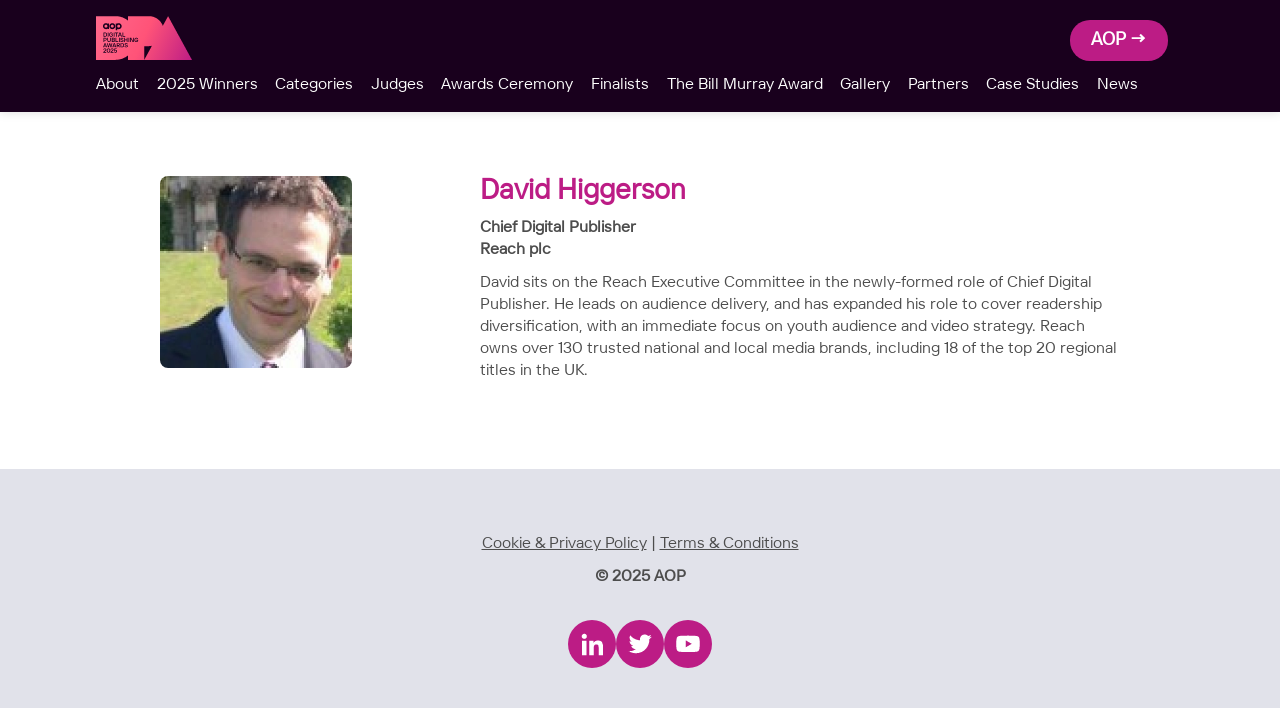

--- FILE ---
content_type: text/html; charset=UTF-8
request_url: https://www.ukaop.org/digital-publishing-awards/profile/david-higgerson
body_size: 2776
content:
<!DOCTYPE html>
<html lang="en">
<head>
    <meta charset="UTF-8">
    <meta http-equiv="X-UA-Compatible" content="IE=edge">
    <meta name="viewport" content="width=device-width, initial-scale=1.0">
    <title>Digital Publishing Awards | AOP</title>

    <link rel="apple-touch-icon-precomposed" sizes="57x57" href="/assets/favicons/apple-touch-icon-57x57.png" />
    <link rel="apple-touch-icon-precomposed" sizes="114x114" href="/assets/favicons/apple-touch-icon-114x114.png" />
    <link rel="apple-touch-icon-precomposed" sizes="72x72" href="/assets/favicons/apple-touch-icon-72x72.png" />
    <link rel="apple-touch-icon-precomposed" sizes="144x144" href="/assets/favicons/apple-touch-icon-144x144.png" />
    <link rel="apple-touch-icon-precomposed" sizes="60x60" href="/assets/favicons/apple-touch-icon-60x60.png" />
    <link rel="apple-touch-icon-precomposed" sizes="120x120" href="/assets/favicons/apple-touch-icon-120x120.png" />
    <link rel="apple-touch-icon-precomposed" sizes="76x76" href="/assets/favicons/apple-touch-icon-76x76.png" />
    <link rel="apple-touch-icon-precomposed" sizes="152x152" href="/assets/favicons/apple-touch-icon-152x152.png" />
    <link rel="icon" type="image/png" href="/assets/favicons/favicon-196x196.png" sizes="196x196" />
    <link rel="icon" type="image/png" href="/assets/favicons/favicon-96x96.png" sizes="96x96" />
    <link rel="icon" type="image/png" href="/assets/favicons/favicon-32x32.png" sizes="32x32" />
    <link rel="icon" type="image/png" href="/assets/favicons/favicon-16x16.png" sizes="16x16" />
    <link rel="icon" type="image/png" href="/assets/favicons/favicon-128.png" sizes="128x128" />
    <meta name="application-name" content="&nbsp;"/>
    <meta name="msapplication-TileColor" content="#FFFFFF" />
    <meta name="msapplication-TileImage" content="/assets/favicons/mstile-144x144.png" />
    <meta name="msapplication-square70x70logo" content="/assets/favicons/mstile-70x70.png" />
    <meta name="msapplication-square150x150logo" content="/assets/favicons/mstile-150x150.png" />
    <meta name="msapplication-wide310x150logo" content="/assets/favicons/mstile-310x150.png" />
    <meta name="msapplication-square310x310logo" content="/assets/favicons/mstile-310x310.png" />

    <link rel="stylesheet" href="/css/bundle.css?398475879453">

<title>AOP | David Higgerson</title>
<script>dataLayer = [];
(function(w,d,s,l,i){w[l]=w[l]||[];w[l].push({'gtm.start':
new Date().getTime(),event:'gtm.js'});var f=d.getElementsByTagName(s)[0],
j=d.createElement(s),dl=l!='dataLayer'?'&l='+l:'';j.async=true;j.src=
'https://www.googletagmanager.com/gtm.js?id='+i+dl;f.parentNode.insertBefore(j,f);
})(window,document,'script','dataLayer','GTM-PW3GK9S');
</script>
<script>_linkedin_data_partner_id = "5078010";
</script><meta name="generator" content="SEOmatic">
<meta name="referrer" content="no-referrer-when-downgrade">
<meta name="robots" content="all">
<meta content="en_GB" property="og:locale">
<meta content="AOP" property="og:site_name">
<meta content="website" property="og:type">
<meta content="https://www.ukaop.org/digital-publishing-awards/profile/david-higgerson" property="og:url">
<meta content="David Higgerson" property="og:title">
<meta content="https://www.ukaop.org/assets/img/dpa/_1200x630_crop_center-center_82_none/AOP25_Social-CFE@2x.png?mtime=1734698557" property="og:image">
<meta content="1200" property="og:image:width">
<meta content="630" property="og:image:height">
<meta name="twitter:card" content="summary_large_image">
<meta name="twitter:creator" content="@">
<meta name="twitter:title" content="David Higgerson">
<meta name="twitter:image" content="https://www.ukaop.org/assets/img/dpa/_1200x630_crop_center-center_82_none/AOP25_Social-CFE@2x.png?mtime=1734698557">
<meta name="twitter:image:width" content="1200">
<meta name="twitter:image:height" content="630">
<link href="https://www.ukaop.org/digital-publishing-awards/profile/david-higgerson" rel="canonical">
<link href="https://www.ukaop.org/digital-publishing-awards" rel="home">
<link href="https://www.ukaop.org/digital-publishing-awards/profile/david-higgerson" rel="alternate" hreflang="en-gb">
<link href="https://www.ukaop.org/publishing-tech-talk/profile/david-higgerson" rel="alternate" hreflang="en-gb">
<link href="https://www.ukaop.org/profile/david-higgerson" rel="alternate" hreflang="x-default">
<link href="https://www.ukaop.org/profile/david-higgerson" rel="alternate" hreflang="en-gb"></head>

<body class="theme-dpa"><noscript><iframe src="https://www.googletagmanager.com/ns.html?id=GTM-PW3GK9S"
height="0" width="0" style="display:none;visibility:hidden"></iframe></noscript>

    
    <header class="header headerDpa | bg-dark">

    <div class="headerToggle" id="headerToggle">
        <span class="top"></span>
        <span class="middle"></span>
        <span class="bottom"></span>
    </div>

    <div class="headerContainer">

        <div class="headerBrand">
            <a href="#">
                <a href="https://www.ukaop.org/digital-publishing-awards/"><a class="dpaLogoContainer" href="https://www.ukaop.org/digital-publishing-awards/">
    <img class="dpaLogo" src="/assets/ui/digital-publishing-awards-2025.svg" alt="">
</a></a>
            </a>
        </div>

        <div class="headerActions">

            
            
            <div><a href="/" class="button p-sm fs-6 fw-800 mr-xs">AOP &rarr;</a></div>

            
            
            
            
            
        </div>

        <div class="headerMenuOverlay" id="headerMenuOverlay">
            <nav class="headerMenu">
                <ul  class="headerNavItems"><li  class="headerNavItem"><a  class="headerNavLink" href="https://www.ukaop.org/digital-publishing-awards/">About</a></li><li  class="headerNavItem"><a  class="headerNavLink" href="https://www.ukaop.org/digital-publishing-awards/2025-winners">2025 Winners</a></li><li  class="headerNavItem"><a  class="headerNavLink" href="https://www.ukaop.org/digital-publishing-awards/categories">Categories</a></li><li  class="headerNavItem"><a  class="headerNavLink" href="https://www.ukaop.org/digital-publishing-awards/judges">Judges</a></li><li  class="headerNavItem"><a  class="headerNavLink" href="https://www.ukaop.org/digital-publishing-awards/awards_ceremony">Awards Ceremony</a></li><li  class="headerNavItem"><a  class="headerNavLink" href="https://www.ukaop.org/digital-publishing-awards/finalists-2025">Finalists</a></li><li  class="headerNavItem"><a  class="headerNavLink" href="https://www.ukaop.org/digital-publishing-awards/the-bill-murray-award">The Bill Murray Award</a></li><li  class="headerNavItem"><a  class="headerNavLink" href="https://www.ukaop.org/digital-publishing-awards/gallery-2025">Gallery</a></li><li  class="headerNavItem has-children"><a  class="headerNavLink" href="">Partners</a><ul  class="headerNavItems"><li  class="headerNavItem"><a  class="headerNavLink" href="https://www.ukaop.org/digital-publishing-awards/commercial-opportunities">Commercial Opportunities</a></li><li  class="headerNavItem"><a  class="headerNavLink" href="https://www.ukaop.org/digital-publishing-awards/award-partners">Award Partners</a></li></ul></li><li  class="headerNavItem"><a  class="headerNavLink" href="https://www.ukaop.org/digital-publishing-awards/winner-case-studies">Case Studies</a></li><li  class="headerNavItem"><a  class="headerNavLink" href="https://www.ukaop.org/digital-publishing-awards/news/">News</a></li></ul>
            </nav>
        </div>

    </div>

</header>


    <div class="headerShim"></div>


    
    <section class="block">
        <div class="container sidebar | maxw-60">
            <aside>
                
                <div class="avatar mb-sm">
                                                                                            <img
                            src="https://www.ukaop.org/assets/img/photos/_600x600_crop_top-center_none/David-Higgerson-LinkedIn.jpg" 
                            srcset="https://www.ukaop.org/assets/img/photos/_600x600_crop_top-center_none/David-Higgerson-LinkedIn.jpg 1x, https://www.ukaop.org/assets/img/photos/_600x600_crop_top-center_none/David-Higgerson-LinkedIn.jpg 2x" 
                            alt="David Higgerson Linked In" 
                        />
                    
                                    </div>
            </aside>
            <main class="editable">
                <p class="h fs-3">
                    David Higgerson
                </p>
                <p class="fw-800"> 
                    Chief Digital Publisher <br/>
                    <span class="fw-600"> Reach plc </span>
                </p>
                <p>David sits on the Reach Executive Committee in the newly-formed role of Chief Digital Publisher. He leads on audience delivery, and has expanded his role to cover readership diversification, with an immediate focus on youth audience and video strategy. Reach owns over 130 trusted national and local media brands, including 18 of the top 20 regional titles in the UK. </p>
            </main>
        </div>
    </section>



    <footer class="block | bg-light">
    <div class="container ta-center">

        <p>
                        <a href="https://www.ukaop.org/digital-publishing-awards/cookie-and-privacy-policy">Cookie &amp; Privacy Policy</a> | 
            <a href="https://www.ukaop.org/digital-publishing-awards/terms-and-conditions">Terms  &amp; Conditions</a>
                    </p>

        <p class="fw-800">&#169; 2025 AOP</p>
        
        <div class="flex jc-center wrap mt-sm gap-xxs">
            
                <a 
                    href="https://www.linkedin.com/company/aop-association-of-online-publishers-" 
                    class="socialButton bg-primary"
                    target="_blank">
                    <svg class="i fill-white">
                        <use xlink:href="/assets/ui/aop-sprite.svg#icon-social-linkedin"></use>
                    </svg>
                </a>
                <a 
                    href="https://twitter.com/ukaop" 
                    class="socialButton bg-primary"
                    target="_blank">
                    <svg class="i fill-white">
                        <use xlink:href="/assets/ui/aop-sprite.svg#icon-social-twitter"></use>
                    </svg>
                </a>
                <a 
                    href="https://www.youtube.com/channel/UCysrwKD-AomNLxxmDlTTFEg" 
                    class="socialButton bg-primary"
                    target="_blank">
                    <svg class="i fill-white">
                        <use xlink:href="/assets/ui/aop-sprite.svg#icon-social-youtube"></use>
                    </svg>
                </a>
            
        </div>

    </div>
</footer> 
   <script src="/js/bundle-min.js"></script>

<script type="application/ld+json">{"@context":"http://schema.org","@graph":[{"@type":"WebPage","author":{"@id":"#identity"},"copyrightHolder":{"@id":"#identity"},"copyrightYear":"2022","creator":{"@id":"#creator"},"dateCreated":"2022-09-13T09:06:18+00:00","dateModified":"2022-10-06T15:02:12+00:00","datePublished":"2022-09-13T09:06:00+00:00","headline":"David Higgerson","image":{"@type":"ImageObject","url":"https://www.ukaop.org/assets/img/dpa/_1200x630_crop_center-center_82_none/AOP25_Social-CFE@2x.png?mtime=1734698557"},"inLanguage":"en-gb","mainEntityOfPage":"https://www.ukaop.org/digital-publishing-awards/profile/david-higgerson","name":"David Higgerson","publisher":{"@id":"#creator"},"url":"https://www.ukaop.org/digital-publishing-awards/profile/david-higgerson"},{"@id":"#identity","@type":"Organization"},{"@id":"#creator","@type":"Organization"},{"@type":"BreadcrumbList","description":"Breadcrumbs list","itemListElement":[{"@type":"ListItem","item":"https://www.ukaop.org/digital-publishing-awards","name":"Home DPA","position":1},{"@type":"ListItem","item":"https://www.ukaop.org/digital-publishing-awards/profile/david-higgerson","name":"David Higgerson","position":2}],"name":"Breadcrumbs"}]}</script>
<script type="text/javascript">
(function(){var s = document.getElementsByTagName("script")[0];
    var b = document.createElement("script");
    b.type = "text/javascript";b.async = true;
    b.src = "https://snap.licdn.com/li.lms-analytics/insight.min.js";
    s.parentNode.insertBefore(b, s);})();
</script>
<noscript>
<img height="1" width="1" style="display:none;" alt="" src="https://dc.ads.linkedin.com/collect/?pid=5078010&fmt=gif" />
</noscript>
<script src="https://cookiethough.dev/lib/1.2.0"></script>
<script src="https://www.ukaop.org/cpresources/486e6b55/js/CookieThough.js?v=1745931862"></script></body>
</html>

--- FILE ---
content_type: text/css
request_url: https://www.ukaop.org/css/bundle.css?398475879453
body_size: 13517
content:
.aopLogo{display:inline-block}.aopLogoLockupContainer{display:inline-grid;grid-template-columns:5.25rem 1fr;align-items:center;gap:.75rem;text-decoration:none}.aopLogoLockup{display:inline-block;height:2.5rem;width:5.25rem;margin-bottom:-.5rem}.aopLogoLockupMission{font-size:.8rem;line-height:1.3;margin:0}.arrowButton{display:block;text-decoration:none}.arrowButton:after{content:"";display:inline-block;width:1rem;height:.9rem;background-image:url(/assets/ui/arrow-next.svg);background-repeat:no-repeat;background-position:bottom;margin-left:.1rem;margin-bottom:-.1rem;transition:all .3s ease-in-out}.arrowButton:hover:after{transform:translateX(5px);transition:all .2s ease-in-out}.arrowButton:not(:last-child){margin-bottom:.5rem}.button,.button-sm,.fui-btn.fui-submit{cursor:pointer;outline:none;text-decoration:none;background-color:var(--primary);color:var(--button-tx,#fff);border:var(--button-border,1px) solid var(--button-bg);border-radius:var(--button-radius,0);line-height:normal;padding:calc(1rem + var(--button-border, 1px)) calc(2.5rem + var(--button-border, 1px));transition:all .35s ease;display:inline-flex;justify-content:center;align-items:center}.button:focus,.button:hover,.fui-btn.fui-submit:hover{transition:all .35s ease;border-color:var(--button-bg)}.fui-btn.fui-submit:hover{background-color:var(--dark)}.button-sm,.button.p-sm,.fs-sm .button{padding:calc(.5rem + var(--button-border, 1px)) calc(1.25rem + var(--button-border, 1px))}.buttonOutline,.buttonOutline-sm{cursor:pointer;outline:none;text-decoration:none;background-color:transparent;color:var(--primary,#fff);border:var(--button-border,1px) solid var(--primary);border-radius:var(--button-radius,0);line-height:1;padding:calc(1rem + var(--button-border, 1px)) calc(2.5rem + var(--button-border, 1px));transition:all .35s ease;display:inline-flex;justify-content:center;align-items:center}.buttonOutline:focus,.buttonOutline:hover{transition:all .35s ease;background-color:var(--primary);color:#fff}.buttonOutline-sm,.buttonOutline.p-sm,.fs-sm .buttonOutline{padding:calc(.5rem + var(--button-border, 1px)) calc(1.25rem + var(--button-border, 1px))}.card{overflow:hidden;display:inline-grid;grid-template-rows:auto 1fr;border-radius:var(--global-radius,.25rem);box-shadow:var(--global-shadow,0 5px 20px 0 rgba(0,0,0,.2))}.cardHero{grid-area:1/1/2/2}.cardHero>img{display:block;-o-object-fit:cover;object-fit:cover;width:100%;height:100%}.cardHero>div{aspect-ratio:800/450}.cardHero>div>img{-o-object-fit:contain;object-fit:contain;width:75%;height:100%}.cardInfo{grid-area:2/1/3/2;display:flex;flex-direction:column;justify-content:space-between}.memberCard{overflow:hidden;display:inline-grid;grid-template-rows:auto 1fr;border-radius:var(--global-radius,.25rem);box-shadow:var(--global-shadow,0 5px 20px 0 rgba(0,0,0,.2))}.memberCardLogo{height:clamp(5rem,40vw,12rem)}.memberCardLogo img{display:block;-o-object-fit:contain;object-fit:contain;width:100%;height:100%}.memberCardInfo{grid-area:2/1/3/2;display:flex;flex-direction:column;justify-content:space-between}.associateCard{overflow:hidden;display:inline-grid;grid-template-rows:auto 1fr}.associateCardLogo{grid-area:1/1/2/2}.associateCardLogo img{display:block;-o-object-fit:cover;object-fit:cover;width:100%;height:100%}.associateCardInfo{grid-area:2/1/3/2;display:flex;flex-direction:column;justify-content:space-between}.landscapeCard{overflow:hidden;display:inline-grid;grid-template-columns:1fr 2fr;border-radius:var(--global-radius,.25rem);box-shadow:var(--global-shadow,0 5px 20px 0 rgba(0,0,0,.2))}.landscapeCard.landscapeCardFlipped{grid-template-columns:2fr 1fr}.landscapeCard.landscapeCardFlipped .landscapeCardHero{grid-area:1/2/2/3}.landscapeCardHero img{display:block;width:100%}.landscapeCardInfo{display:flex;flex-direction:column;justify-content:space-between}@media (max-width:749px){.landscapeCard,.landscapeCard.landscapeCardFlipped{grid-template-columns:auto;grid-template-rows:auto 1fr}.landscapeCard.landscapeCardFlipped .landscapeCardHero,.landscapeCardHero{grid-area:1/1/2/2;width:100%}.landscapeCardInfo{grid-area:2/1/3/2}}@media (min-width:750px){.landscapeCardHero{margin:1rem;border-radius:.35rem;overflow:hidden;align-self:flex-start}}.categoryCard{overflow:hidden;display:inline-grid;grid-template-columns:1fr 2fr;border-radius:var(--global-radius,.25rem);box-shadow:var(--global-shadow,0 5px 20px 0 rgba(0,0,0,.2))}.categoryCardHero{display:flex}.categoryCardHero img{display:block;max-height:8rem;-o-object-fit:contain;object-fit:contain;width:100%;height:100%}.categoryCardInfo{display:flex;flex-direction:column;justify-content:space-between}@media (max-width:1200px){.categoryCard{grid-template-columns:auto;grid-template-rows:auto 1fr}.categoryCardHero{grid-area:1/1/2/2}.categoryCardInfo{grid-area:2/1/3/2}}.videoCard{overflow:hidden;display:inline-grid;grid-template-columns:1fr 2fr;border-radius:var(--global-radius,.25rem);box-shadow:var(--global-shadow,0 5px 20px 0 rgba(0,0,0,.2))}.videoCardVideo{padding:var(--space-sm)}.videoCardInfo{display:flex;flex-direction:column;justify-content:space-between}@media (max-width:1200px){.videoCard{grid-template-columns:1fr 1fr}}@media (max-width:850px){.videoCard{grid-template-columns:auto;grid-template-rows:auto 1fr}.videoCardVideo{grid-area:1/1/2/2;padding:0}.videoCardVideo>.videoContainer{border-bottom-right-radius:0;border-bottom-left-radius:0}.videoCardInfo{grid-area:2/1/3/2}}@media (max-width:799px){.floater,.floaterFlipped{margin:0 auto;display:grid}.floaterHero{grid-area:1/1/2/2;overflow:hidden;margin-bottom:var(--space-sm)}.floaterContent{z-index:2}.floaterFlipped .floaterHero{grid-area:1/1/2/2}}@media (min-width:800px){.floater,.floaterFlipped{margin:0 auto;display:grid;grid-template-columns:repeat(5,1fr)}.floaterHero{grid-area:1/4/3/6;overflow:hidden}.floaterContent{align-items:stretch;display:flex;grid-area:2/1/4/5;z-index:2}.floaterFlipped .floaterHero{grid-area:1/1/3/3}.floaterFlipped .floaterContent{grid-area:2/2/4/6}}.floaterContent>*{box-shadow:var(--global-shadow,0 5px 20px 0 rgba(0,0,0,.2))}.floaterHero img{display:block;width:100%;height:100%;-o-object-fit:cover;object-fit:cover}.toggle{cursor:pointer;outline:none;border:0;max-width:3rem;max-height:3rem;border-radius:3rem;padding:.6rem;color:currentColor;background-color:transparent;background-position:50%;background-repeat:no-repeat;transform:rotate(90deg);transition:all .35s ease}.toggle svg{stroke:currentColor;stroke-width:10px}.toggle.open{transform:rotate(-90deg)}.toggle-md{max-width:2.5rem;max-height:2.5rem;border-radius:2.5rem;padding:.5rem}.toggle-sm{max-width:2rem;max-height:2rem;border-radius:2rem;padding:.4rem}.toggle-xs{max-width:1.5rem;max-height:1.5rem;border-radius:1.5rem;padding:.3rem}.toggle-xs svg{stroke-width:15px}.modal{position:fixed;z-index:2000;top:0;right:0;bottom:0;left:0;background-color:rgba(0,0,0,.445);opacity:0;pointer-events:none;transition:opacity var(--modal-speed,.3s) ease-in-out;display:flex;justify-content:center;align-items:center}.modal.active{opacity:1;pointer-events:all}.modal__container{background-color:#fff;overflow:hidden;border-radius:var(--default-radius,.5rem);box-shadow:var(--default-shadow,0 5px 20px 0 rgba(0,0,0,.2));transition:transform var(--modal-speed,.3s) ease;transform:scale(.8);max-width:50rem}@media (max-width:56rem){.modal__container{margin:0 2rem}}.modal.active .modal__container{transform:scale(1)}.modal__close{cursor:pointer;position:absolute;right:20px;top:20px;font-size:18px;color:grey;transition:color .35s ease}.modal__close:hover{color:#000}.modal-data{display:none}.flyout{display:inline-block}.flyoutContainer{position:relative}.flyoutContent{position:absolute;z-index:2000;top:0;right:0;pointer-events:none;opacity:0;transform:scale(.8);transition:all var(--flyout-speed,.2s) ease-in-out;transform-origin:top right;box-shadow:var(--global-shadow,0 5px 20px 0 rgba(0,0,0,.2))}.flyoutContent.active{opacity:1;pointer-events:all;transform:scale(1)}.flyoutContent{width:20rem}.flyoutFlipped .flyoutContent{right:auto;left:0;transform-origin:top left}.flyoutClose{cursor:pointer;position:absolute;right:20px;top:20px;text-decoration:none;font-size:18px;color:grey;transition:color .35s ease}.flyoutClose:hover{color:#000}.billboard{width:100%;position:relative}.billboardBg{position:absolute;z-index:1;top:0;right:0;bottom:0;left:0}.billboardBg img{display:block;-o-object-fit:cover;object-fit:cover;width:100%;height:100%}.billboardFg{position:relative;z-index:2;display:flex;flex-direction:column;padding:calc(var(--unit-sm, 2rem))}@media (min-width:600px){.billboardFg{padding:calc(var(--unit-sm, 2rem))}}@media (min-width:900px){.billboardFg{padding:calc(var(--unit-md, 4rem))}}@media (min-width:1200px){.billboardFg{padding:calc(var(--unit-lg, 6rem))}}@media (min-width:1800px){.billboardFg{padding:calc(var(--unit-xl, 8rem))}}.billboardFg:first-child *{max-width:var(--container-max-width,90rem);margin:0 auto}.billboardSlider{position:relative;z-index:0;width:100%}.billboardSliderSlides{overflow:hidden}.billboardSliderControls{position:absolute;z-index:10;top:0;bottom:0;width:100%;display:flex;justify-content:space-between;align-items:center;padding:var(--space-sm);pointer-events:none}.billboardSliderButtonNext,.billboardSliderButtonPrev{cursor:pointer;border:none;width:3rem;height:3rem;border-radius:3rem;padding:.9rem;background-color:var(--primary);transition:all .35s ease-in-out;pointer-events:all}.billboardSliderButtonNext:hover,.billboardSliderButtonPrev:hover{background-color:var(--dark)}.billboardSliderButtonNextIcon,.billboardSliderButtonPrevIcon{display:inline-block;stroke:#fff;stroke-width:3.5px}.billboardSliderButtonNext:disabled,.billboardSliderButtonPrev:disabled{opacity:.3;pointer-events:none}.billboardSliderItem{width:100%;position:relative}.billboardSliderItem figure img{border-radius:0!important}.billboardSliderItemBg{position:absolute;z-index:1;top:0;right:0;bottom:0;left:0}.billboardSliderItemBg img{display:block;-o-object-fit:cover;object-fit:cover;width:100%;height:100%}.billboardSliderItemFg{position:relative;z-index:2;display:flex;flex-direction:column;padding:var(--unit-md)}.billboardSliderItemFg *{color:#fff!important}@media (min-width:600px){.billboardSliderItemFg{padding:var(--unit-md) calc(var(--unit-md) + var(--space-sm))}}@media (min-width:1200px){.billboardSliderItemFg{padding:var(--unit-lg) calc(var(--unit-lg) + var(--space-sm))}}@media (min-width:1800px){.billboardSliderItemFg{padding:calc(var(--unit-xl))}}.billboardSliderItemFg:first-child *{max-width:var(--container-max-width,90rem);margin:0 auto}.slider{position:relative;z-index:0;width:100%}.sliderSlides{overflow:hidden}.sliderControls{width:100%;display:flex;justify-content:center;align-items:center;gap:var(--space-sm)}@media (min-width:800px){.sliderContainer{padding:0 var(--space-lg)}.sliderControls{position:absolute;z-index:10;top:0;bottom:0;width:100%;display:flex;justify-content:space-between;align-items:center}}.sliderSlide div.logo{height:8rem;display:inline-flex;align-items:center}.sliderSlide img{display:block;-o-object-fit:contain;object-fit:contain;-o-object-position:center;object-position:center;width:100%;height:100%}.sliderButtonNext,.sliderButtonPrev{cursor:pointer;border:none;width:3rem;height:3rem;border-radius:3rem;padding:.9rem;background-color:var(--primary);transition:all .35s ease-in-out}.sliderButtonNext:hover,.sliderButtonPrev:hover{background-color:var(--dark)}.sliderButtonNextIcon,.sliderButtonPrevIcon{display:inline-block;stroke:#fff;stroke-width:3.5px}.sliderButtonNext:disabled,.sliderButtonPrev:disabled{opacity:.3;pointer-events:none}.breadcrumbs a{text-decoration:none}.breadcrumbs a:focus,.breadcrumbs a:hover{text-decoration:underline}.breadcrumbs a:after,.breadcrumbs span:after{display:inline-block;content:"";margin:0 -.5rem -.05rem .3rem;transition:all .5s ease;height:.8rem;width:2rem;background-image:url("data:image/svg+xml;charset=utf-8,%3Csvg viewBox='0 0 24 13' xmlns='http://www.w3.org/2000/svg' fill='%23d3d3d3' fill-rule='evenodd' clip-rule='evenodd' stroke-linejoin='round' stroke-miterlimit='2'%3E%3Cpath d='M20.604 5.739l-3.861-3.86L17.804.818l5.671 5.671-5.671 5.671-1.061-1.061 3.861-3.86H0v-1.5h20.604z'/%3E%3C/svg%3E");background-repeat:no-repeat}.avatar-sm img,.avatar-xs img,.avatar-xxs img,.avatar img{display:block;-o-object-fit:cover;object-fit:cover;-o-object-position:top center;object-position:top center;width:100%;height:100%}.avatar,.avatar-sm,.avatar-xs,.avatar-xxs{display:inline-block;border-radius:var(--avatar-radius,50%);overflow:hidden}.avatar{width:12rem;height:12rem}.avatar-sm{width:8rem;height:8rem}.avatar-xs{width:6rem;height:6rem}.avatar-xxs{width:3rem;height:3rem}.search{display:flex}.searchInput,.searchInputButton{padding:.5rem 1rem;background-color:#fff}.searchInput,.searchInputButton{font-size:inherit;font-family:inherit;font-weight:inherit;border:1px solid var(--search-border-color,#bebebe)}.searchInput{flex:1;outline:none;color:inherit;border-radius:var(--global-radius,.25rem) 0 0 var(--global-radius,.25rem);overflow:hidden}.searchInputButton{cursor:pointer;border-radius:0 var(--global-radius,.25rem) var(--global-radius,.25rem) 0;transition:all .25s ease-in-out;color:var(--primary)}.searchInputButton:hover{background-color:var(--primary,grey)}.search .resetButton{margin-left:var(--space-xs,1rem)}.searchLive .searchLiveResultsScroller{-webkit-animation:fade .35s ease;animation:fade .35s ease;max-height:15rem;overflow-y:scroll;margin-top:1rem}@-webkit-keyframes fade{0%{opacity:0}to{opacity:1}}@keyframes fade{0%{opacity:0}to{opacity:1}}.searchLiveInput{width:100%;outline:none;background:#fff;color:inherit;font-size:inherit;font-family:inherit;font-weight:inherit}.searchLiveInput,.searchLiveResultsScroller{border:1px solid var(--search-border-color,#bebebe);border-radius:var(--global-radius,.25rem);background:#fff;overflow:hidden}.searchLiveInput,.searchLiveLink{padding:.5rem 1rem}.searchLiveLink{cursor:pointer;position:relative;display:block;text-decoration:none;background-color:transparent;transition:all .2s ease-in-out}.searchLiveLink:hover{background-color:#eee}.searchTech{display:flex;gap:var(--unit-xs,1rem);flex-wrap:wrap}.searchTechInput,.searchTechInputButton{color:inherit;font-size:inherit;font-family:inherit;font-weight:inherit;border:1px solid var(--search-border-color,#bebebe);border-radius:var(--global-radius,.25rem);padding:.5rem 1rem;background-color:#fff}.searchTechInput{flex:1;outline:none;overflow:hidden;min-width:200px}.searchTechInputButton:hover{background-color:var(--primary,grey);color:#fff}figure img{max-width:100%;border-radius:var(--global-radius,.5rem)}figcaption{margin-top:var(--space-xs,1rem)}.videoContainer{position:relative;padding-bottom:56.5%;padding-top:0;height:0;border-radius:var(--global-radius,.5rem);overflow:hidden}.videoContainer embed,.videoContainer iframe,.videoContainer object{position:absolute;top:0;left:0;width:100%!important;height:100%!important}.pagination{display:inline-block}.resetButton{text-decoration:none;line-height:1;display:inline-flex;align-items:center;color:grey}.resetButtonIcon{display:inline-block;width:1.2rem;height:1.2rem;border-radius:10rem;margin-right:.3rem;margin-bottom:-.2rem;padding:.2rem;border:1px solid grey;background-color:transparent;transition:all .25s ease-in-out;stroke:grey;stroke-width:6px}.resetButton:hover .resetButtonIcon{background-color:var(--primary,#000);border-color:var(--primary,#000);stroke:#fff}#countdown__expired,#countdown__timer{grid-area:2/1/3/2;transition:all .35s ease-in-out}#countdown__timer{opacity:0}#countdown__expired{align-self:center;opacity:0}.countdown{display:grid;grid-template-columns:1fr;background-color:var(--dark);text-align:center;color:#fff}.countdown__message{padding-bottom:var(--space-sm)}.countdown__timer{display:inline-grid;grid-template-columns:repeat(4,1fr);gap:.5rem}.countdown__timer-cell{display:flex;flex-direction:column;justify-content:center;align-items:center;min-width:10vw;background-color:hsla(0,0%,100%,.125);padding:var(--space-xs);border-radius:.5rem}.countdown__timer-cell p{margin:0;color:#fff;font-size:7vw;line-height:1}.countdown__timer-cell small{color:#fff;font-size:3vw;text-transform:uppercase}@media (min-width:600px){.countdown__timer{justify-self:center}.countdown__timer-cell p{font-size:4vw}.countdown__timer-cell small{font-size:1.2vw}}.header{position:fixed;top:0;z-index:10;width:100vw;padding:0 var(--unit-sm);background-color:var(--header-bg,transparent);box-shadow:0 0 10px 0 rgba(0,0,0,.15);display:flex;flex-direction:column;justify-content:center}.header,.headerShim,.scrollShim:before{height:var(--header-height-mobile,5rem)}.scrollShim:before{content:"";display:block;margin:calc(var(--header-height-mobile, 5rem)*-1) 0 0}@media (min-width:980px){.header,.headerShim,.scrollShim:before{height:var(--header-height-desktop,7rem)}.scrollShim:before{margin:calc(var(--header-height-desktop, 7rem)*-1) 0 0}}@media (min-width:600px){.header{padding:0 var(--unit-sm)}}@media (min-width:980px){.header{padding:0 var(--unit-md)}}@media (min-width:1200px){.header{padding:0 var(--unit-lg)}}@media (min-width:1800px){.header{padding:0 var(--unit-xl)}}.headerContainer{width:100%;max-width:var(--container-max-width,90rem);margin:0 auto;display:grid;align-items:center}.headerContainer .aopLogo{height:2rem;margin-bottom:-.5rem}.headerActions{display:flex;align-items:center;justify-content:flex-end;grid-area:1/2/2/3}@media (max-width:979px){.headerActions{justify-content:flex-start;position:fixed;z-index:110;bottom:0;left:0;right:0;transform:translateY(100%);transition:transform 0 ease-in-out;padding:var(--space-sm,3rem) var(--space-md,3rem);background-color:var(--light)}.headerActions.open{transform:translateY(0);transition:transform .35s ease-in-out}}.headerMenu{margin-left:calc(var(--header-menu-space)*-2)}.headerNavItems{display:flex;list-style:none}.headerNavItems .headerNavItems{display:block;pointer-events:none;list-style:none;overflow:hidden;position:absolute;left:0;margin-top:.5rem;padding:var(--space-xs,1rem);border-radius:var(--header-menu-radius,.5rem);opacity:0;transition:all .3s ease-in-out}.headerNavItems .headerNavItems.active{pointer-events:all;background-color:var(--header-menu-dropdown-bg,#fff);box-shadow:var(--header-menu-dropdown-shadow,0 5px 20px 0 rgba(0,0,0,.2));opacity:1;transition:all .2s ease-in-out}.headerBackButton{display:none;padding:calc(var(--header-menu-space, .5rem)*2)}.headerBackButton>button{cursor:pointer;border:none;width:3rem;height:3rem;transition:all .35s ease-in-out;background-color:transparent;background-image:url(/assets/ui/prev.svg);background-position:0;background-repeat:no-repeat;background-size:.8rem}.headerNavItem{position:relative;white-space:nowrap;margin-right:.1rem}.headerNavItem:last-child{margin-right:0}.headerNavLink{display:inline-block;text-decoration:none;padding:var(--header-menu-space,.25rem) calc(var(--header-menu-space, .5rem)*2);transition:all .5s ease-in-out;color:var(--header-nav-link-color,#3f3f3f);background-color:var(--header-nav-link-bg,transparent);border-radius:calc(var(--header-menu-radius, .5rem)/2)}@media (hover:hover){.headerNavLink:hover{color:var(--header-nav-link-color-hover,#000);background-color:var(--header-nav-link-bg-hover,#e9e9e9);transition:all .25s ease-in-out}}@media (max-width:979px){.headerNavItems{flex-direction:column}.headerNavItems .headerNavItems{border-radius:0;box-shadow:none;position:absolute;top:0;left:0;transform:translateX(100%);margin-left:calc(var(--header-menu-space)*-2);width:calc(100% + var(--header-menu-space)*-2);height:100%;padding:var(--space-md);margin-top:0}.headerNavItems .headerNavItems.active{box-shadow:none;transform:translateX(0)}.headerBackButton{display:block}.headerNavItem{position:static;margin-right:0;margin-bottom:.1rem}.headerNavItem:last-child{margin-bottom:0}}@media (max-width:979px){.headerMenuOverlay{position:fixed;z-index:90;top:0;left:100vw;width:100vw;height:100vh;pointer-events:none;overflow-y:scroll;overflow-x:hidden;background-color:var(--wash,#fff);opacity:0;transform:translateX(0);transition:all .35s ease;padding:var(--space-md,3rem)}.headerMenuOverlay.open{opacity:1;transform:translateX(-100vw);pointer-events:all}}@media (min-width:980px){.headerMenuOverlay{grid-area:2/1/3/3;opacity:1;display:flex;margin-top:.3rem}}@media (max-width:979px){.headerToggle{position:fixed;z-index:200;top:1rem;right:1rem;display:inline-block;cursor:pointer;border:var(--header-toggle-border);height:var(--header-toggle-size,48px);width:var(--header-toggle-size,48px);border-radius:var(--header-toggle-radius,0);background-color:var(--header-toggle-background,hsla(0,0%,100%,0))}.headerToggle span{background-color:var(--header-toggle-color,#000);border:none;height:2px;width:20px;position:absolute;top:23px;left:14px;transition:all .35s ease;cursor:pointer}.headerToggle span:first-of-type{top:15px}.headerToggle span:nth-of-type(3){top:31px}.headerToggle.active span.top{transform:translateY(8px) translateX(0) rotate(45deg)}.headerToggle.active span.middle{opacity:0}.headerToggle.active span.bottom{transform:translateY(-8px) translateX(0) rotate(-45deg)}}@media (min-width:980px){.headerToggle{display:none}}.headerFlyout{display:inline-block}.headerFlyoutContainer{position:relative}.headerFlyoutContent{padding:var(--space-sm);position:absolute;z-index:2000;top:0;right:0;pointer-events:none;opacity:0;transform:scale(.8);transition:all var(--flyout-speed,.2s) ease-in-out;transform-origin:top right;box-shadow:var(--global-shadow,0 5px 20px 0 rgba(0,0,0,.2))}.headerFlyoutContent.active{opacity:1;pointer-events:all;transform:scale(1)}.headerFlyoutContent{width:20rem}.headerFlyoutFlipped .headerFlyoutContent{right:auto;left:0;transform-origin:top left}.headerFlyoutClose{cursor:pointer;position:absolute;right:20px;top:20px;text-decoration:none;font-size:18px;color:grey;transition:color .35s ease}.headerFlyoutClose:hover{color:#000}@media (max-width:979px){.headerFlyoutContainer{position:static}.headerFlyoutContent{top:auto;width:100%;padding:var(--space-md,3rem);box-shadow:none;border-radius:0}.headerFlyoutContent,.headerFlyoutContent.active{bottom:100%;transform-origin:bottom center}}.headerPtt{background-color:var(--primary)}.headerPtt .headerToggle span{background-color:#fff}.headerPtt .headerNavLink{color:#fff}.headerPtt .headerNavLink:hover{background:var(--ptt)}.headerPtt .headerActions .button{background-color:var(--dark);color:#fff}.headerPtt .headerActions .button:hover{background-color:#fff;color:var(--dark)}.headerPtt .accessibilityButton{border-color:#fff}.headerPtt .accessibilityButton .accessibilityButtonIcon{fill:#fff}.headerPtt .accessibilityButton:hover{border-color:var(--ptt)}.headerPtt .accessibilityButton:hover .accessibilityButtonIcon{fill:var(--ptt)}.headerPtt .button.accApply{background-color:var(--ptt);color:#fff}.headerPtt .button.accApply:hover{background-color:#fff;color:var(--dark)}.headerPtt .headerFlyoutClose{color:var(--ptt)}.headerPtt .headerFlyoutClose:hover{color:#fff}@media (max-width:979px){.headerPtt .headerMenuOverlay{background-color:var(--dark)}.headerPtt .headerActions{background-color:var(--ptt)}.headerPtt .accessibilityButton:hover{border-color:var(--dark)}.headerPtt .accessibilityButton:hover .accessibilityButtonIcon{fill:var(--dark)}}.headerDpa{background-color:var(--dark)}.headerDpa .headerToggle span{background-color:#fff}.headerDpa .headerNavLink{color:#fff}.headerDpa .headerNavLink:hover{background:var(--ptt)}.headerDpa .headerActions .button{background-color:var(--dark);color:#fff}.headerDpa .headerActions .button:hover{background-color:#fff;color:var(--dark)}.headerDpa .accessibilityButton{border-color:#fff}.headerDpa .accessibilityButton .accessibilityButtonIcon{fill:#fff}.headerDpa .accessibilityButton:hover{border-color:var(--ptt)}.headerDpa .accessibilityButton:hover .accessibilityButtonIcon{fill:var(--ptt)}.headerDpa .button.accApply{background-color:var(--ptt);color:#fff}.headerDpa .button.accApply:hover{background-color:#fff;color:var(--dark)}.headerDpa .headerFlyoutClose{color:var(--ptt)}.headerDpa .headerFlyoutClose:hover{color:#fff}@media (max-width:979px){.headerDpa .headerMenuOverlay{background-color:var(--dark)}.headerDpa .headerActions{background-color:var(--ptt)}.headerDpa .accessibilityButton:hover{border-color:var(--dark)}.headerDpa .accessibilityButton:hover .accessibilityButtonIcon{fill:var(--dark)}}.lightswitch{cursor:pointer;position:relative;display:inline-block;margin-bottom:-.5rem;height:2rem;width:3rem;border:none;border-radius:4rem;background-color:var(--light,#ececec)}.lightswitch:after{content:"";position:absolute;z-index:1;top:.5rem;left:.5rem;display:inline-block;height:1rem;width:1rem;border-radius:1rem;background-color:var(--dark,grey);transition:all .22s ease}.lightswitch.active{background-color:#5bebd5}.lightswitch.active:after{left:1.5rem}.aopKeyline,.aopKeylineSet{border:solid var(--primary);border-width:0 0 0 1px;padding:0 0 0 var(--space-sm);position:relative}.aopKeylineSet:after{background-color:var(--primary);content:"";display:block;position:absolute;top:0;left:-2px;width:3px;height:3rem}.aopKeylineTitle{position:relative}.aopKeylineTitle:before{content:"";background-color:var(--primary);display:block;position:absolute;width:3px;height:100%;left:calc(var(--space-sm)*-1 - 2px)}@media (max-width:800px){.aopKeyline,.aopKeylineSet{border-width:1px 0 0;padding:var(--space-sm) 0 0 0}.aopKeylineSet:after{top:-2px;left:0;width:3rem;height:3px}.aopKeylineTitle:before{width:3rem;height:3px;left:auto;top:calc(var(--space-sm)*-1 - 2px)}}.aopFallback{position:relative;overflow:hidden;height:0;padding-top:56.25%}.aopFallbackContent{position:absolute;top:0;left:0;width:100%;height:100%;display:flex;justify-content:center;align-items:center}.aopFallbackContent .aopLogo{max-width:50%;max-height:50%}.fill-primary{fill:var(--primary,#63008a)}.fill-secondary{fill:var(--secondary,#8c00c4)}.fill-accent{fill:var(--accent,#cc4dff)}.fill-current{transition:all .35s ease}.hover\:fill-current:hover{fill:currentColor}.fill-light{transition:all .35s ease}.fill-light,.hover\:fill-light:hover{fill:var(--light)}.fill-medium{transition:all .35s ease}.fill-medium,.hover\:fill-medium:hover{fill:var(--medium)}.fill-dark{transition:all .35s ease}.fill-dark,.hover\:fill-dark:hover{fill:var(--dark)}.i{width:100%;height:100%;max-width:calc(var(--default-font-size, 1rem)*6);max-height:calc(var(--default-font-size, 1rem)*6)}.i-md{width:var(--unit-md,4rem);height:var(--unit-md,4rem)}.i-lg{width:var(--unit-lg,6rem);height:var(--unit-lg,6rem)}.i-xl{width:var(--unit-xl,8rem);height:var(--unit-xl,8rem)}.i-xs{width:calc(var(--default-font-size, 1rem)*0.75);height:calc(var(--default-font-size, 1rem)*0.75)}.i-sm{width:calc(var(--default-font-size, 1rem)*0.875);height:calc(var(--default-font-size, 1rem)*0.875)}.i-base{width:var(--default-font-size,1rem);height:var(--default-font-size,1rem)}.i-6{width:calc(var(--default-font-size, 1rem)*1.125);height:calc(var(--default-font-size, 1rem)*1.125)}.i-5{width:calc(var(--default-font-size, 1rem)*1.25);height:calc(var(--default-font-size, 1rem)*1.25)}.i-4{width:calc(var(--default-font-size, 1rem)*1.5);height:calc(var(--default-font-size, 1rem)*1.5)}.i-3{width:calc(var(--default-font-size, 1rem)*1.75);height:calc(var(--default-font-size, 1rem)*1.75)}.i-2{width:calc(var(--default-font-size, 1rem)*2.25);height:calc(var(--default-font-size, 1rem)*2.25)}.i-1{width:calc(var(--default-font-size, 1rem)*3);height:calc(var(--default-font-size, 1rem)*3)}.i-0{width:calc(var(--default-font-size, 1rem)*4);height:calc(var(--default-font-size, 1rem)*4)}.i-lg{width:calc(var(--default-font-size, 1rem)*5);height:calc(var(--default-font-size, 1rem)*5)}.i-xl{width:calc(var(--default-font-size, 1rem)*6);height:calc(var(--default-font-size, 1rem)*6)}.pttLogoContainer{max-height:2.5rem;display:inline-grid;grid-template-columns:1fr 1fr;align-items:center;gap:1rem;text-decoration:none}.pttLogo,.pttLogoPartners{height:2.5rem}@media (max-width:600px){.pttLogoPartners{display:none}}.dpaLogoContainer{max-height:2rem;display:inline-grid;grid-template-columns:auto 14rem;align-items:center;gap:.75rem;text-decoration:none}.dpaLogo{height:3rem;width:6rem}.dpaLogoPartners{height:60%;width:60%}@media (max-width:600px){.dpaLogoPartners{display:none}}.partnerLogoContainer{display:flex;justify-content:center;align-items:center;flex-wrap:wrap}.partnerLogo,.partnerLogo-lg,.partnerLogo-md,.partnerLogo-sm,.partnerLogo-xs{display:inline-block;max-height:6rem;max-width:8rem;margin:var(--space-sm)}.partnerLogo-xs{max-height:3rem;max-width:4rem;margin:var(--space-xs)}.partnerLogo-sm{max-height:4rem;max-width:6rem;margin:var(--space-sm)}.partnerLogo-md{max-height:6rem;max-width:10rem;margin:var(--space-sm)}.partnerLogo-lg{max-height:8rem;max-width:15rem;margin:var(--space-md)}.partnerLogo-xl{max-height:10rem;max-width:20rem;margin:var(--space-sm)}.socialButton{display:inline-flex;justify-content:center;align-items:center;width:3rem;height:3rem;border-radius:3rem;transition:all .4s ease}@media (hover:hover){.socialButton:hover{transform:scale(1.1);transition:all .2s ease}}.socialButton svg{width:50%}.cardSlider{display:grid;grid-template-columns:20rem 1fr;position:relative;z-index:0;width:100%;row-gap:var(--space-sm);grid-template-rows:auto 1fr}.cardSliderBody{grid-area:1/1/2/2}.cardSliderControls{grid-area:2/1/3/2;-webkit-user-select:none;-moz-user-select:none;-ms-user-select:none;user-select:none}.cardSliderSlides{grid-area:1/2/3/3}@media (max-width:800px){.cardSlider{grid-template-columns:1fr;row-gap:var(--space-md)}.cardSliderBody{grid-area:1/1/2/2}.cardSliderSlides{grid-area:2/1/3/2}.cardSliderControls{grid-area:3/1/3/2;justify-self:end}}.cardSliderButtonNext,.cardSliderButtonPrev{cursor:pointer;border:none;width:3rem;height:3rem;border-radius:3rem;padding:.9rem;transition:all .35s ease-in-out;visibility:hidden}.cardSliderButtonNextIcon,.cardSliderButtonPrevIcon{display:inline-block;stroke-width:3.5px}.cardSliderButtonNext:disabled,.cardSliderButtonPrev:disabled{opacity:.3;pointer-events:none}:root{--cardsVisible:1;--cardSliderGap:2rem;--calculatedGap:calc((var(--cardsVisible) - 1)*var(--cardSliderGap)/var(--cardsVisible))}.cardSliderSlides{position:relative;z-index:-2;display:grid;grid-template-columns:repeat(var(--column-count,1),100%);gap:var(--cardSliderGap);width:calc(100%/var(--cardsVisible))}@media (min-width:1000px){:root{--cardsVisible:2}.cardSliderSlides{width:calc(100%/var(--cardsVisible) - var(--calculatedGap))}}@media (min-width:1600px){:root{--cardsVisible:3}.cardSliderSlides{width:calc(100%/var(--cardsVisible) - var(--calculatedGap))}}.cardSliderSlide{opacity:0;transition:opacity .35s ease}.cardSliderSlide.viewing{opacity:1}.scrollToButton{text-decoration:none;display:inline-grid;grid-template-columns:1rem auto;gap:.5rem;align-items:center}.scrollToButtonIcon{height:1rem;width:1rem;fill:currentColor}.agendaDay{display:grid;grid-template-columns:1fr;gap:var(--space-lg)}.agendaDaySponsor{text-align:center}@media (min-width:800px){.agendaDay{grid-template-columns:1fr auto;gap:var(--space-lg)}}.agendaDaySponsorRoundel{display:inline-flex;width:10rem;height:10rem;border-radius:10rem;background-color:#fff;justify-content:center;align-items:center}.showcaseCard{overflow:hidden;display:inline-grid;grid-template-rows:auto 1fr;border-radius:var(--global-radius,.25rem);box-shadow:var(--global-shadow,0 5px 20px 0 rgba(0,0,0,.2))}.showcaseCardHero{grid-area:1/1/2/2}.showcaseCardHero img{display:block;-o-object-fit:cover;object-fit:cover;width:100%;height:100%}.showcaseCardInfo{grid-area:2/1/3/2;display:flex;flex-direction:column;justify-content:space-between}.showcaseCardAvatars{display:flex;gap:.5rem;flex-wrap:wrap}.bg-dpaGrad{background-image:url(/assets/ui/dpa-grad-pattern@2x.png);background-size:100%;background-repeat:repeat-y}.cardModalSlider{position:relative;width:100%;overflow:hidden}.cardModalSliderContainer{display:grid;grid-template-columns:repeat(var(--column-count,1),100%)}.cardModalSliderItem{opacity:.1;transition:opacity .2s ease-in-out;transition-delay:0ms}.cardModalSliderItem.viewing{opacity:1;transition:opacity .3s ease-in-out;transition-delay:.1s}.cardModalSliderClose{position:absolute;z-index:2;top:0;right:0}.cardModalSliderModal{position:fixed;z-index:2000;top:0;right:0;bottom:0;left:0;background-color:rgba(0,0,0,.445);opacity:0;pointer-events:none;transition:opacity var(--modal-speed,.3s) ease-in-out;display:flex;justify-content:center;align-items:center}.cardModalSliderModal.active{opacity:1;pointer-events:all}.cardModalSliderModalContainer{background-color:#fff;border-radius:var(--global-radius,.5rem);box-shadow:var(--global-shadow,0 5px 20px 0 rgba(0,0,0,.2));transition:transform var(--modal-speed,.3s) ease;transform:scale(.8);max-width:50rem}@media (max-width:56rem){.cardModalSliderModalContainer{margin:0 2rem}}.cardModalSliderModal.active .cardModalSliderModalContainer{transform:scale(1)}.cardModalSliderModalClose{cursor:pointer;text-decoration:none;position:absolute;z-index:10;right:-1rem;top:-1rem;font-size:1rem;line-height:1;background-color:var(--primary);width:2rem;height:2rem;border-radius:2rem;color:#fff;transition:color .35s ease;display:inline-flex;justify-content:center;align-items:center}.cardModalSliderModalClose:hover{background-color:var(--dark)}.cardModalSliderModal-data{display:none}.cardModalSliderModalContent{padding:var(--space-md,3rem)}.cardModalSliderNext,.cardModalSliderPrev{padding:.5rem 1rem}.cardModalSlider .photo{display:block;-o-object-fit:cover;object-fit:cover;width:100%;height:100%}.gallery{display:grid;grid-template-columns:repeat(2,1fr);gap:1.5rem}.galleryItem{overflow:hidden}.galleryPreview{display:block;max-width:100%}.galleryOverlay{pointer-events:none;position:fixed;z-index:20;top:0;left:0;width:100vw;height:100vh;background-color:transparent;transition:background-color .35s ease-in-out}.galleryOverlay.visible{pointer-events:all;background-color:rgba(0,0,0,.85)}.galleryOverlayContainer{pointer-events:none;position:absolute;top:3rem;right:3rem;bottom:3rem;left:3rem;opacity:0;transform:scale(.8);transition:opacity .35s ease-in-out,transform .35s ease}.galleryOverlay.visible .galleryOverlayContainer{opacity:1;transform:scale(1)}.galleryOverlayImg{display:block;-o-object-fit:contain;object-fit:contain;width:100%;height:100%}@media (min-width:768px){.gallery{grid-template-columns:repeat(3,1fr);gap:2rem}.galleryOverlayContainer{top:12rem;right:10rem;bottom:6rem;left:10rem}}@media (min-width:1024px){.gallery{grid-template-columns:repeat(4,1fr)}}@media (min-width:1200px){.gallery{grid-template-columns:repeat(5,1fr)}}.cardCaseStudy{overflow:hidden;border-radius:var(--global-radius,.25rem);box-shadow:var(--global-shadow,0 5px 20px 0 rgba(0,0,0,.2))}.cardCaseStudyHero{display:block;-o-object-fit:cover;object-fit:cover;width:100%;height:100%}.attributionGrid{display:grid;grid-template-columns:1fr;gap:var(--space-sm)}.attributionGridLinks{display:grid;grid-template-columns:1fr;gap:.75rem var(--space-sm);word-break:break-word}@media (min-width:600px){.attributionGrid{display:grid;grid-template-columns:1fr 3fr;gap:var(--space-sm)}}@media (min-width:800px){.attributionGridLinks{display:grid;grid-template-columns:1fr 3fr;gap:.75rem var(--space-sm);word-break:break-word}}.review{border-radius:var(--global-radius,.25rem)}.review svg{display:block;width:20px}.reviewInfo{display:flex;align-items:flex-start;gap:var(--unit-xs,1rem)}.review .thumbDown,.review .thumbUp{border-radius:var(--global-radius,.25rem);padding:.5rem .6rem}.review .thumbDown svg{transform:rotateY(180deg) rotate(180deg)}#gatedContent{display:none}.tagLink{display:inline-flex;gap:.5rem;align-items:center;text-decoration:none;transition:all .35s ease-in-out}.tagLinkIcon{display:block;height:1rem;margin-bottom:-.1rem}.tagLinkIcon svg{fill:grey}@media (hover:hover){.tagLink:hover{color:var(--primary)}}.stars{border-bottom:1px solid #eee;display:flex;gap:1rem;margin-bottom:.5rem;padding-bottom:.5rem}.starRating{align-items:center;gap:.2rem}.starFull{fill:#ffa41c}.starEmpty{fill:#fff;stroke:#ffa41c;stroke-width:1px}.starRecommended{align-items:flex-end;display:flex;font-size:.8rem;gap:.2rem;padding:2px 5px}.starRecommended svg{fill:var(--primary);height:16px}.starRecommended span{color:var(--primary);display:block;line-height:1}.accessibilityButton{cursor:pointer;background-color:transparent;border-width:6px;border-style:solid;width:var(--accessibilityButton-size,3.2rem);height:var(--accessibilityButton-size,3.2rem);border-radius:var(--accessibilityButton-size,3.2rem);display:flex;justify-content:center;align-items:center}.accessibilityButton:hover{border-color:var(--primary,grey)}.accessibilityButton .accessibilityButtonIcon{width:90%;height:90%;display:inline-block;fill:grey}.accessibilityButton:hover .accessibilityButtonIcon{fill:var(--primary,grey)}.accessibilityButton,.accessibilityButton .accessibilityButtonIcon{transition:all .25s ease-in-out}.accessibilityControlsItems{display:grid;grid-template-columns:auto 1fr;gap:1rem;align-items:center}.accCursor{cursor:url(/assets/ui/acc-pointer.png),auto}@media (min-width:800px){.kvFold{display:grid;grid-template-columns:1fr 1fr}.kvFoldFg{grid-area:1/1/2/2}.kvFoldBg{grid-area:1/2/2/3;margin:-12rem 0 -4rem}.kvFoldCards{grid-area:2/1/3/3}}@media (max-width:799px){.kvFold{grid-template-columns:1fr}.kvFold.aopKeyline{border-width:0}.kvFold .aopKeylineTitle:before{display:none}}.kvFoldBg img{display:block;-o-object-fit:contain;object-fit:contain;-o-object-position:center;object-position:center;width:100%;height:100%}.kvFoldCard{overflow:hidden;display:inline-grid;grid-template-rows:1fr 3fr;border-radius:var(--global-radius,.25rem);box-shadow:var(--global-shadow,0 5px 20px 0 rgba(0,0,0,.2));background-repeat:no-repeat;background-position:101% -2%;background-size:50%}.kvFoldCardInfo{grid-area:2/1/3/2;display:flex;flex-direction:column;justify-content:space-between}.kvBannerHeroImage{display:block;-o-object-fit:contain;object-fit:contain;width:100%;height:100%}.kvBannerContent{align-self:center}@media (min-width:600px){.kvBannerHero{margin:calc(var(--space-sm)*-1) 0}.kvBannerHeroImage{max-height:30rem}.kvBannerFlipped .kvBannerContent{grid-area:1/2/2/3}.kvBannerFlipped .kvBannerHero{grid-area:1/1/2/2}}.kvHeader{overflow:hidden}.kvHeaderHeroImage{display:block;-o-object-fit:contain;object-fit:contain;width:100%;height:100%}.kvHeaderContent{align-self:center}@media (min-width:600px){.kvHeaderFlipped .kvHeaderContent{grid-area:1/2/2/3}.kvHeaderFlipped .kvHeaderHero{grid-area:1/1/2/2}.kvHeaderHero{margin:-10rem 0}}.kvVideoBg{display:flex;min-height:60vh;position:relative;overflow:hidden}.kvVideoBg:before{content:"";position:absolute;top:0;left:0;width:100%;height:100%;background:rgba(0,0,0,.6);z-index:1}.kvVideoBg video{position:absolute;top:50%;left:50%;min-width:100%;min-height:100%;width:auto;height:auto;transform:translate(-50%,-50%);-o-object-fit:cover;object-fit:cover;z-index:0}.kvVideoBg .aopKeyline .aopKeylineTitle p,.kvVideoBg .aopKeyline h2,.kvVideoBg .aopKeyline p{color:#fff}.kvVideoBgContainer{position:relative;z-index:2}.kvVideoBgContent{align-self:center}.spacingDemo{display:inline-block;border-left:1px solid #000;border-right:1px solid #000;background-color:#ebebeb;min-height:2rem}.spacingDemo:not(:last-child){margin-bottom:1rem}.mb{display:none}@media (max-width:599px){.mb{display:inline-block}}.tp{display:none}@media (min-width:600px) and (max-width:899px){.tp{display:inline-block}}.tl{display:none}@media (min-width:900px) and (max-width:1199px){.tl{display:inline-block}}.dt{display:none}@media (min-width:1200px) and (max-width:1799px){.dt{display:inline-block}}.hd{display:none}@media (min-width:1800px){.hd{display:inline-block}}.contactsIconGrid{grid-template-columns:auto 1fr;gap:.75rem}.contact,.contactsIconGrid{display:grid;align-items:center}.contact{grid-template-columns:1fr;gap:var(--space-xs,1rem);position:relative}.contact:not(:last-child){margin-bottom:var(--space-xs,1rem)}.contact.contactChair:after{background-color:var(--primary);color:#fff;display:inline-block;content:"Chair";position:absolute;top:-6px;left:-6px;padding:.2rem .4rem;border-radius:5px;font-size:.6rem;text-transform:uppercase;letter-spacing:.05rem;line-height:1}@media (min-width:600px){.contact{grid-template-columns:auto 1fr}.contact:not(:last-child){margin-bottom:var(--space-xs,1rem)}}.sidebar,.sidebar-lg,.sidebar-md,.sidebar-sm{display:grid;grid-template-columns:1fr}@media (min-width:800px){.sidebar,.sidebar-lg,.sidebar-md,.sidebar-sm{align-items:flex-start}.sidebar-lg main,.sidebar-md main,.sidebar-sm main,.sidebar main{grid-column-start:span 2}.sidebar-sm{grid-template-columns:1fr 2fr 1fr}.sidebar,.sidebar-md{grid-template-columns:1fr 1fr 1fr}.sidebar-lg{grid-template-columns:3fr 2fr 3fr}}.winnerTitle{display:inline-flex;flex-grow:1;flex-wrap:wrap;justify-content:space-between}.winnerTitle>p{align-items:center;display:inline-flex;line-height:1;margin:0}.winnerReveal{border:1px solid var(--primary)}.winnerReveal summary{cursor:pointer;display:flex;align-items:center;padding-left:2rem;position:relative}.winnerReveal summary::-webkit-details-marker,.winnerReveal summary::marker{display:none}.winnerReveal summary:before{color:var(--primary);content:"▶";position:absolute;left:0;transition:transform .3s ease}.winnerReveal[open] summary:before{transform:rotate(90deg)}.winnerSponsor{display:flex;align-items:center;justify-self:flex-end;gap:var(--space-xs);flex-wrap:wrap}.winnerSponsor p{margin:0}.winnerSponsor img{max-width:200px;max-height:50px;border-radius:1rem}.winnerContent{height:0;overflow:hidden}.winnerImage img{display:block}.techProvider{display:grid;grid-template-columns:1fr;gap:var(--space-sm)}.techSolution{border-radius:var(--global-radius,.25rem)}@media (min-width:800px){.techProvider{grid-template-columns:1fr 2fr}}.form.standard .form-group{display:block;position:relative;margin-bottom:var(--space-xs,1rem)}.form.standard label{display:block;font-size:1rem;margin-bottom:.5rem;font-weight:700}.form.standard input[type=email],.form.standard input[type=password],.form.standard input[type=text],.form.standard textarea{outline:none;font-family:inherit;font-size:inherit;width:100%;padding:.75rem 1rem;border:1px solid var(--standard-border-color,#e6e6e6);border-radius:var(--standard-field-radius,0);background-color:var(--standard-field-bg,#f7f7f7);transition:border .35s ease}.form.standard select{cursor:pointer;-webkit-appearance:none;-moz-appearance:none;appearance:none;border:none;font-family:inherit;font-size:inherit;color:inherit;width:100%;padding:.75rem 1rem;border:1px solid var(--standard-border-color,#e6e6e6);border-radius:var(--standard-field-radius,0);background-color:var(--standard-field-bg,#f7f7f7);background-image:url(/assets/ui/dropdown-chevron.svg);background-size:1rem;background-repeat:no-repeat;background-position:calc(100% - 1rem)}.form.standard select:focus{outline:none;border-color:inherit}.form.standard select:invalid{border-color:var(--error,#f40);color:var(--error,#f40)}.form.standard select:required{border-color:red;color:red}.form.standard input[type=email]:focus,.form.standard input[type=password]:focus,.form.standard input[type=text]:focus,.form.standard textarea:focus{border-color:inherit}.form.standard input[type=email]:invalid,.form.standard input[type=password]:invalid,.form.standard input[type=text]:invalid{border-color:var(--error,#f40)}.form.standard .alert-danger *,.form.standard input:invalid{color:var(--error,#f40)}.form.standard .alert-success *{color:var(--success,#79ad00)}.form.standard .form-group.has-error ul.errors{list-style:none;display:block;padding-top:.5rem;font-size:.9rem;font-weight:700;color:var(--error,#f40)}.form.standard input:-webkit-autofill,.form.standard input:-webkit-autofill:focus,.form.standard input:-webkit-autofill:hover,.form.standard select:-webkit-autofill,.form.standard select:-webkit-autofill:focus,.form.standard select:-webkit-autofill:hover,.form.standard textarea:-webkit-autofill,.form.standard textarea:-webkit-autofill:focus,.form.standard textarea:-webkit-autofill:hover{-webkit-box-shadow:0 0 0 1000px var(--standard-field-bg,#f7f7f7) inset;-webkit-transition:background-color 5000s ease-in-out 0s;transition:background-color 5000s ease-in-out 0s}.colour-chip{height:3rem;margin-bottom:.5rem}.brand{display:block;margin-bottom:-.2rem;width:14.3125rem;height:2rem}.quoteMarks{max-width:3rem;margin-bottom:.75rem}.headerNavItem.default .headerNavLink:hover{background-color:var(--primary)}.h{color:var(--primary)}.button:hover{background-color:var(--dark)}.searchInput,.searchInputButton{border:1px solid var(--primary);color:var(--primary)}.searchInputButton{border-left:none}.searchInputButton:hover{color:#fff}.cardSliderButtonNext,.cardSliderButtonPrev,.searchInputButton:hover{background-color:var(--primary)}.cardSliderButtonNext:hover,.cardSliderButtonPrev:hover{background-color:var(--dark)}.cardSliderButtonNextIcon,.cardSliderButtonPrevIcon{stroke:#fff}.bg-light .bc-light{border-color:#fff!important}.bg-medium .h,.bg-medium label,.bg-medium p{color:#fff}.bg-medium .card.bg-white{background-color:var(--medium-dark)}.bg-medium .button{background-color:var(--primary)}.bg-medium .button:hover{background-color:#fff;color:var(--medium)}.bg-medium .buttonOutline{color:#fff}.bg-medium .searchInputButton{border-left:none}.bg-medium .searchInputButton:hover{background-color:var(--primary);color:#fff}.bg-medium .cardSliderButtonNext:hover,.bg-medium .cardSliderButtonPrev:hover{background-color:#fff}.bg-medium .cardSliderButtonNextIcon,.bg-medium .cardSliderButtonPrevIcon{stroke:var(--medium)}.bg-medium .bc-light{border-color:var(--primary)!important}.bg-dark .h,.bg-dark label,.bg-dark p{color:#fff}.bg-dark .card.bg-white{background-color:var(--medium-dark)}.bg-dark .button{background-color:var(--primary)}.bg-dark .button:hover{background-color:#fff;color:var(--dark)}.bg-dark .buttonOutline{color:#fff}.bg-dark .searchInputButton{border-left:none}.bg-dark .searchInputButton:hover{background-color:var(--primary);color:#fff}.bg-dark .cardSliderButtonNext,.bg-dark .cardSliderButtonPrev{background-color:var(--primary)}.bg-dark .cardSliderButtonNext:hover,.bg-dark .cardSliderButtonPrev:hover{background-color:#fff}.bg-dark .cardSliderButtonNextIcon,.bg-dark .cardSliderButtonPrevIcon{stroke:var(--dark)}.bg-dark .bc-light{border-color:var(--primary)!important}.bg-default.editable ol,.bg-default.editable p,.bg-default.editable ul,.bg-wash .editable ol,.bg-wash .editable p,.bg-wash .editable ul{color:var(--default-text-color)}.theme-events{--primary:var(--events)}.headerNavItem.events .headerNavLink:hover{background-color:var(--events)}.theme-events .searchInput,.theme-events .searchInputButton{border:1px solid var(--events);color:var(--events)}.theme-events .searchInputButton{border-left:none}.theme-events .searchInputButton:hover{background-color:var(--events);color:#fff}.theme-events .bg-dark .searchInput,.theme-events .bg-dark .searchInputButton{background-color:transparent;color:#fff}.theme-events .bg-dark .searchInputButton{border-left:none}.theme-events .bg-dark .searchInputButton:hover{background-color:var(--events)}.theme-groups{--primary:var(--groups)}.headerNavItem.groups .headerNavLink:hover{background-color:var(--groups)}.theme-groups .searchInput,.theme-groups .searchInputButton{border:1px solid var(--groups);color:var(--groups)}.theme-groups .searchInputButton{border-left:none}.theme-groups .searchInputButton:hover{background-color:var(--groups);color:#fff}.theme-groups .bg-dark .searchInput,.theme-groups .bg-dark .searchInputButton{background-color:transparent;color:#fff}.theme-groups .bg-dark .searchInputButton{border-left:none}.theme-groups .bg-dark .searchInputButton:hover{background-color:var(--groups)}.theme-knowledge{--primary:var(--knowledge)}.headerNavItem.knowledge .headerNavLink:hover{background-color:var(--knowledge)}.theme-knowledge .searchInput,.theme-knowledge .searchInputButton{border:1px solid var(--knowledge);color:var(--knowledge)}.theme-knowledge .searchInputButton{border-left:none}.theme-knowledge .searchInputButton:hover{background-color:var(--knowledge);color:#fff}.theme-knowledge .bg-dark .searchInput,.theme-knowledge .bg-dark .searchInputButton{background-color:transparent;color:#fff}.theme-knowledge .bg-dark .searchInputButton{border-left:none}.theme-knowledge .bg-dark .searchInputButton:hover{background-color:var(--knowledge)}.theme-membership{--primary:var(--membership)}.headerNavItem.membership .headerNavLink:hover{background-color:var(--membership)}.theme-membership .searchInput,.theme-membership .searchInputButton{border:1px solid var(--membership);color:var(--membership)}.theme-membership .searchInputButton{border-left:none}.theme-membership .searchInputButton:hover{background-color:var(--membership);color:#fff}.theme-membership .bg-dark .searchInput,.theme-membership .bg-dark .searchInputButton{background-color:transparent;color:#fff}.theme-membership .bg-dark .searchInputButton{border-left:none}.theme-membership .bg-dark .searchInputButton:hover{background-color:var(--membership)}.theme-resources{--primary:var(--resources)}.headerNavItem.resources .headerNavLink:hover{background-color:var(--resources)}.theme-resources .searchInput,.theme-resources .searchInputButton{border:1px solid var(--resources);color:var(--resources)}.theme-resources .searchInputButton{border-left:none}.theme-resources .searchInputButton:hover{background-color:var(--resources);color:#fff}.theme-resources .bg-dark .searchInput,.theme-resources .bg-dark .searchInputButton{background-color:transparent;color:#fff}.theme-resources .bg-dark .searchInputButton{border-left:none}.theme-resources .bg-dark .searchInputButton:hover{background-color:var(--resources)}.theme-dpa{--primary:var(--dpa);--secondary:#82dcf3;--accent:#ff7751;--bg-default:#fff;--default-text-color:#4d4d4d;--default-heading-color:var(--primary);--wash:#f9f9fa;--light:#e1e2ea;--medium:#2a0031;--medium-dark:#2a0031;--dark:#19001d;--error:#f40;--success:#79ad00;--warning:#ffa600}.headerNavItem.dpa .headerNavLink:hover,.theme-dpa .headerNavLink:hover{background-color:var(--dpa)}.theme-dpa .headerNavItems ul li .headerNavLink{color:var(--default-text-color)}.theme-dpa .headerNavItems ul li .headerNavLink:hover{color:#fff}.theme-dpa .headerActions .button{background-color:var(--dpa)}.theme-dpa .headerActions.open{background-color:var(--medium-dark)}.theme-dpa .headerFlyoutClose{color:var(--dpa)}.theme-dpa .accessibilityButton:hover .accessibilityButtonIcon{fill:var(--dpa)}.theme-dpa .accessibilityButton:hover{border-color:var(--dpa)}.theme-dpa .lightswitch.active{background-color:var(--dpa)}.theme-dpa .searchInput,.theme-dpa .searchInputButton{border:1px solid var(--dpa);color:var(--dpa)}.theme-dpa .searchInputButton{border-left:none}.theme-dpa .searchInputButton:hover{background-color:var(--dpa);color:#fff}.theme-dpa .bg-individual{background-color:var(--dpa-individual);color:#fff}.theme-dpa .bg-team{background-color:var(--dpa-team);color:#fff}.theme-dpa .bg-publishing{background-color:var(--dpa-publishing);color:#fff}.theme-dpa .bg-grandprix{background-color:var(--dpa-grandprix);color:#fff}.theme-dpa .c-individual{color:var(--dpa-individual)}.theme-dpa .c-team{color:var(--dpa-team)}.theme-dpa .c-publishing{color:var(--dpa-publishing)}.theme-dpa .c-grandprix{color:var(--dpa-grandprix)}.theme-dpa .bg-grandprix .buttonOutline,.theme-dpa .bg-individual .buttonOutline,.theme-dpa .bg-publishing .buttonOutline,.theme-dpa .bg-team .buttonOutline{border-color:#fff;color:#fff}.theme-dpa .bg-grandprix .buttonOutline:hover,.theme-dpa .bg-individual .buttonOutline:hover,.theme-dpa .bg-publishing .buttonOutline:hover,.theme-dpa .bg-team .buttonOutline:hover{background-color:#fff;color:#000}.theme-ptt{--primary:var(--ptt)}.headerNavItem.ptt .headerNavLink:hover{background-color:var(--ptt)}.theme-ptt .headerNavItems ul li .headerNavLink{color:var(--default-text-color)}.theme-ptt .headerNavItems ul li .headerNavLink:hover{color:#fff}.theme-ptt .bg-medium{background:#42227c;background:linear-gradient(90deg,#2a0031 30%,#770178)}.theme-ptt .bg-medium .editable h1,.theme-ptt .bg-medium .editable h2,.theme-ptt .bg-medium .editable h3,.theme-ptt .bg-medium .editable h4,.theme-ptt .bg-medium .editable h5,.theme-ptt .bg-medium .editable h6{color:#fff}.theme-ptt .searchInput,.theme-ptt .searchInputButton{background-color:#fff;border:1px solid var(--ptt);color:var(--ptt)}.theme-ptt .searchInputButton{border-left:none}.theme-ptt .searchInputButton:hover{background-color:var(--ptt);color:#fff}.theme-ptt .bg-dark .button{background-color:var(--primary)}:root{--primary:#0050e3;--secondary:#82dcf3;--accent:#ff7751;--bg-default:#fff;--default-text-color:#4d4d4d;--default-heading-color:var(--primary);--wash:#f9f9fa;--light:#e1e2ea;--medium:#0d3883;--medium-dark:#101e36;--dark:#0c1729;--error:#f40;--success:#79ad00;--warning:#ffa600;--resources:#9aaa0b;--groups:#00c8fa;--knowledge:#ff5644;--events:#ac11ff;--membership:#00d8b8;--dpa:#bc1c85;--dpa-individual:#bc1c85;--dpa-team:#fe8b8a;--dpa-publishing:#ff5077;--dpa-grandprix:#770178;--ptt:#ff5077;--container-max-width:100rem;--container-adjacent-spacing-factor:0.75;--unit-xxs:0.5rem;--unit-xs:1rem;--unit-sm:2rem;--unit-md:4rem;--unit-lg:6rem;--unit-xl:8rem;--default-font-family:"AOPInterface",sans-serif;--default-font-size:1rem;--default-line-height:1.4;--default-heading-line-height:1.1;--default-heading-weight:600;--default-sans-weight-100:"AOPInterfaceThin",sans-serif;--default-sans-weight-200:"AOPInterfaceExtraLight",sans-serif;--default-sans-weight-300:"AOPInterfaceLight",sans-serif;--default-sans-weight-400:"AOPInterface",sans-serif;--default-sans-weight-500:"AOPInterfaceMedium",sans-serif;--default-sans-weight-600:"AOPInterfaceDemiBold",sans-serif;--default-sans-weight-700:"AOPInterfaceBold",sans-serif;--default-sans-weight-800:"AOPInterfaceExtraBold",sans-serif;--default-sans-weight-900:"AOPInterfaceBlack",sans-serif;--global-radius:0.5rem;--global-shadow:0 5px 15px 0 rgba(0,79,227,0.1);--gap-divider-color:currentColor;--header-bg:#fff;--header-menu-overlay-bg:#191a1b;--header-menu-radius:var(--global-radius);--header-menu-space:0.25rem;--header-menu-dropdown-bg:#fff;--header-menu-dropdown-shadow:var(--global-shadow);--header-nav-link-color:var(--default-text-color);--header-nav-link-bg:transparent;--header-nav-link-color-hover:#fff;--header-nav-link-bg-hover:var(--primary);--accessibilityButton-size:2.8rem;--search-border-color:#ddd;--standard-border-color:#ddd;--standard-field-radius:0.35rem;--standard-field-bg:#fff;--error:tomato;--success:#368665;--modal-speed:350ms;--button-tx:#fff;--button-radius:20rem;--avatar-radius:var(--global-radius);--search-border-color:var(--primary)}html{background-color:var(--global-bg,#fff);color:var(--default-text-color,#282828);scroll-behavior:smooth}body{font-family:var(--default-font-family,sans-serif)}h1,h2,h3,h4,h5,h6{overflow-wrap:break-word;word-wrap:break-word}a{color:currentColor}.inline{display:inline-block}.cookie-though{border-radius:.5rem!important;--ct-primary-400:var(--primary);--ct-primary-300:var(--primary);--ct-primary-200:#e0e0ff;--ct-primary-100:#f0f0ff;--ct-text:#6b7280;--ct-subtitle:var(--primary);--ct-title:var(--primary);--ct-cookie:var(--primary);--ct-policy:var(--ct-white);--ct-policy-enabled:var(--primary);--ct-policy-text:var(--primary);--ct-policy-text-enabled:var(--ct-white);--ct-policy-essential:var(--ct-primary-100);--ct-slider-primary:var(--gray-400);--ct-slider-secondary:var(--gray-300);--ct-slider-enabled-primary:var(--primary);--ct-slider-enabled-secondary:var(--light);--ct-primary-font:"Arial";--ct-secondary-font:"Arial"}*{-webkit-font-smoothing:antialiased;-moz-osx-font-smoothing:grayscale}*,:after,:before{padding:0;margin:0;box-sizing:inherit}body{box-sizing:border-box}h1,h2,h3,h4,h5,h6{font-weight:400;font-size:inherit}.ai-center{align-items:center}.ai-end{align-items:flex-end}.ai-start{align-items:flex-start}.as-start{align-self:flex-start}.as-center{align-self:center}.as-end{align-self:flex-end}.block{padding:calc(var(--unit-sm, 2rem))}@media (min-width:600px){.block{padding:calc(var(--unit-sm, 2rem))}}@media (min-width:900px){.block{padding:calc(var(--unit-sm, 2rem))}}@media (min-width:1200px){.block{padding:calc(var(--unit-md, 4rem))}}@media (min-width:1800px){.block{padding:calc(var(--unit-md, 4rem))}}.block.bg-accent+.block.bg-accent,.block.bg-black+.block.bg-black,.block.bg-dark+.block.bg-dark,.block.bg-default+.block.bg-default,.block.bg-global+.block.bg-global,.block.bg-light+.block.bg-light,.block.bg-medium+.block.bg-medium,.block.bg-primary+.block.bg-primary,.block.bg-secondary+.block.bg-secondary,.block.bg-wash+.block.bg-wash,.block.bg-white+.block.bg-white{padding-top:0}.bc-primary{border-color:var(--primary,#38421c)}.bc-secondary{border-color:var(--secondary,#38421c)}.bc-accent{border-color:var(--accent,#38421c)}.bc-grey-10{border-color:#e7e7e7!important}.bc-grey-20{border-color:#ccc!important}.bc-grey-30{border-color:#adadad!important}.bc-grey-40{border-color:#9e9e9e!important}.bc-grey-50{border-color:grey!important}.bc-xlight{border-color:var(--wash)!important}.bc-light{border-color:var(--light)!important}.bc-medium{border-color:var(--medium)!important}.bc-dark{border-color:var(--dark)!important}.rad-global{border-radius:var(--global-radius,.5rem)}.rad-xs{border-radius:calc(var(--global-radius, .25rem)*0.5)}.rad-sm{border-radius:calc(var(--global-radius, .75rem)*0.75)}.rad-md{border-radius:calc(var(--global-radius, .5rem)*1)}.rad-lg{border-radius:calc(var(--global-radius, 1.5rem)*2)}.rad-xl{border-radius:calc(var(--global-radius, 3rem)*4)}.b-1,.b-xs{border:1px solid}.b-2,.b-sm{border:2px solid}.b-3{border:3px solid}.b-4,.b-md{border:4px solid}.b-5{border:5px solid}.b-6,.b-lg{border:6px solid}.b-7{border:7px solid}.b-8,.b-xl{border:8px solid}.b-9{border:9px solid}.b-10{border:10px solid}.bt-1,.bt-xs{border-top:1px solid}.bt-2,.bt-sm{border-top:2px solid}.bt-3{border-top:3px solid}.bt-4,.bt-md{border-top:4px solid}.bt-5{border-top:5px solid}.bt-6,.bt-lg{border-top:6px solid}.bt-7{border-top:7px solid}.bt-8,.bt-xl{border-top:8px solid}.bt-9{border-top:9px solid}.bt-10{border-top:10px solid}.bb-1,.bb-xs{border-bottom:1px solid}.bb-2,.bb-sm{border-bottom:2px solid}.bb-3{border-bottom:3px solid}.bb-4,.bb-md{border-bottom:4px solid}.bb-5{border-bottom:5px solid}.bb-6,.bb-lg{border-bottom:6px solid}.bb-7{border-bottom:7px solid}.bb-8,.bb-xl{border-bottom:8px solid}.bb-9{border-bottom:9px solid}.bb-10{border-bottom:10px solid}.bl-1,.bl-xs{border-left:1px solid}.bl-2,.bl-sm{border-left:2px solid}.bl-3{border-left:3px solid}.bl-4,.bl-md{border-left:4px solid}.bl-5{border-left:5px solid}.bl-6,.bl-lg{border-left:6px solid}.bl-7{border-left:7px solid}.bl-8,.bl-xl{border-left:8px solid}.bl-9{border-left:9px solid}.bl-10{border-left:10px solid}.br-1,.br-xs{border-right:1px solid}.br-2,.br-sm{border-right:2px solid}.br-3{border-right:3px solid}.br-4,.br-md{border-right:4px solid}.br-5{border-right:5px solid}.br-6,.br-lg{border-right:6px solid}.br-7{border-right:7px solid}.br-8,.br-xl{border-right:8px solid}.br-9{border-right:9px solid}.br-10{border-right:10px solid}.columns-1,.columns-2,.columns-3,.columns-4,.columns-5{display:grid;gap:var(--space-md,4rem)}@media (min-width:600px){.columns-1{grid-template-columns:repeat(1,1fr)}.columns-2,.columns-3,.columns-4,.columns-5{grid-template-columns:repeat(2,1fr)}}@media (min-width:900px){.columns-1{grid-template-columns:repeat(1,1fr)}.columns-2{grid-template-columns:repeat(2,1fr)}.columns-3,.columns-4,.columns-5{grid-template-columns:repeat(3,1fr)}}@media (min-width:1200px){.columns-4,.columns-5{grid-template-columns:repeat(4,1fr)}}@media (min-width:1400px){.columns-5{grid-template-columns:repeat(5,1fr)}}.container{max-width:var(--container-max-width,90rem);margin:0 auto}.container+.container{margin-top:calc(var(--unit-sm, 2rem)*var(--container-adjacent-spacing-factor, .65))}@media (min-width:600px){.container+.container{margin-top:calc(var(--unit-sm, 2rem)*var(--container-adjacent-spacing-factor, .65))}}@media (min-width:900px){.container+.container{margin-top:calc(var(--unit-md, 4rem)*var(--container-adjacent-spacing-factor, .65))}}@media (min-width:1200px){.container+.container{margin-top:calc(var(--unit-lg, 6rem)*var(--container-adjacent-spacing-factor, .65))}}@media (min-width:1800px){.container+.container{margin-top:calc(var(--unit-xl, 8rem)*var(--container-adjacent-spacing-factor, .65))}}.wrap{flex-wrap:wrap}.flex,.flex-row{display:flex}.flex-row{flex-direction:row}.flex-column{display:flex;flex-direction:column}.gap-xxs{gap:var(--space-xxs,.5rem)}.gap-xs{gap:var(--space-xs,1rem)}.gap-sm{gap:var(--space-sm,2rem)}.gap-md{gap:var(--space-md,4rem)}.gap-lg{gap:var(--space-lg,6rem)}.gap-xl{gap:var(--space-xl,8rem)}.jc-center{justify-content:center}.jc-end{justify-content:flex-end}.jc-start{justify-content:flex-start}.jc-between{justify-content:space-between}.mx-auto{margin-left:auto;margin-right:auto}.mt-0{margin-top:0!important}.mb-0{margin-bottom:0!important}.ml-0{margin-left:0!important}.mr-0,.mx-0{margin-right:0!important}.mx-0{margin-left:0!important}.my-0{margin-top:0!important;margin-bottom:0!important}.m-xs{margin:var(--space-xs,1rem)}.m-sm{margin:var(--space-sm,2rem)}.m-md{margin:var(--space-md,4rem)}.m-lg{margin:var(--space-lg,8rem)}.m-xl{margin:var(--space-xl,12rem)}.ml-xs{margin-left:var(--space-xs,.5rem)}.ml-sm{margin-left:var(--space-sm,1rem)}.ml-md{margin-left:var(--space-md,2rem)}.ml-lg{margin-left:var(--space-lg,4rem)}.ml-xl{margin-left:var(--space-xl,6rem)}.mr-xs{margin-right:var(--space-xs,.5rem)}.mr-sm{margin-right:var(--space-sm,1rem)}.mr-md{margin-right:var(--space-md,2rem)}.mr-lg{margin-right:var(--space-lg,4rem)}.mr-xl{margin-right:var(--space-xl,6rem)}.mt-xs{margin-top:var(--space-xs,.5rem)}.mt-sm{margin-top:var(--space-sm,1rem)}.mt-md{margin-top:var(--space-md,2rem)}.mt-lg{margin-top:var(--space-lg,4rem)}.mt-xl{margin-top:var(--space-xl,6rem)}.mb-xs{margin-bottom:var(--space-xs,.5rem)}.mb-sm{margin-bottom:var(--space-sm,1rem)}.mb-md{margin-bottom:var(--space-md,2rem)}.mb-lg{margin-bottom:var(--space-lg,4rem)}.mb-xl{margin-bottom:var(--space-xl,6rem)}.mx-xs{margin-right:var(--space-xs,1rem);margin-left:var(--space-xs,1rem)}.mx-sm{margin-right:var(--space-sm,2rem);margin-left:var(--space-sm,2rem)}.mx-md{margin-right:var(--space-md,4rem);margin-left:var(--space-md,4rem)}.mx-lg{margin-right:var(--space-lg,8rem);margin-left:var(--space-lg,8rem)}.mx-xl{margin-right:var(--space-xl,12rem);margin-left:var(--space-xl,12rem)}.my-xs{margin-top:var(--space-xs,1rem);margin-bottom:var(--space-xs,1rem)}.my-sm{margin-top:var(--space-sm,2rem);margin-bottom:var(--space-sm,2rem)}.my-md{margin-top:var(--space-md,4rem);margin-bottom:var(--space-md,4rem)}.my-lg{margin-top:var(--space-lg,8rem);margin-bottom:var(--space-lg,8rem)}.my-xl{margin-top:var(--space-xl,12rem);margin-bottom:var(--space-xl,12rem)}.maxh-1{max-height:1rem}.maxh-2{max-height:2rem}.maxh-3{max-height:3rem}.maxh-4{max-height:4rem}.maxh-5{max-height:5rem}.maxh-6{max-height:6rem}.maxh-7{max-height:7rem}.maxh-8{max-height:8rem}.maxh-9{max-height:9rem}.maxh-10{max-height:10rem}.maxh-11{max-height:11rem}.maxh-12{max-height:12rem}.maxh-13{max-height:13rem}.maxh-14{max-height:14rem}.maxh-15{max-height:15rem}.maxh-16{max-height:16rem}.maxh-17{max-height:17rem}.maxh-18{max-height:18rem}.maxh-19{max-height:19rem}.maxh-20{max-height:20rem}.maxw-10pc{max-width:10%}.maxw-20pc{max-width:20%}.maxw-30pc{max-width:30%}.maxw-40pc{max-width:40%}.maxw-50pc{max-width:50%}.maxw-60pc{max-width:60%}.maxw-70pc{max-width:70%}.maxw-80pc{max-width:80%}.maxw-90pc{max-width:90%}.maxw-100pc{max-width:100%}.maxw-10{max-width:10rem}.maxw-20{max-width:20rem}.maxw-30{max-width:30rem}.maxw-40{max-width:40rem}.maxw-50{max-width:50rem}.maxw-60{max-width:60rem}.maxw-70{max-width:70rem}.maxw-80{max-width:80rem}.maxw-90{max-width:90rem}.minvh-10{min-height:10vh}.minvh-20{min-height:20vh}.minvh-30{min-height:30vh}.minvh-40{min-height:40vh}.minvh-50{min-height:50vh}.minvh-60{min-height:60vh}.minvh-70{min-height:70vh}.minvh-80{min-height:80vh}.minvh-90{min-height:90vh}.minvh-100{min-height:100vh}.pt-0{padding-top:0!important}.pb-0{padding-bottom:0!important}.pl-0{padding-left:0!important}.pr-0,.px-0{padding-right:0!important}.px-0{padding-left:0!important}.py-0{padding-top:0!important;padding-bottom:0!important}.p-xs{padding:var(--space-xs,1rem)}.p-sm{padding:var(--space-sm,2rem)}.p-md{padding:var(--space-md,4rem)}.p-lg{padding:var(--space-lg,8rem)}.p-xl{padding:var(--space-xl,12rem)}.pt-xs{padding-top:var(--space-xs,.5rem)}.pt-sm{padding-top:var(--space-sm,1rem)}.pt-md{padding-top:var(--space-md,2rem)}.pt-lg{padding-top:var(--space-lg,4rem)}.pt-xl{padding-top:var(--space-xl,6rem)}.pl-xs{padding-left:var(--space-xs,.5rem)}.pl-sm{padding-left:var(--space-sm,1rem)}.pl-md{padding-left:var(--space-md,2rem)}.pl-lg{padding-left:var(--space-lg,4rem)}.pl-xl{padding-left:var(--space-xl,6rem)}.pr-xs{padding-right:var(--space-xs,.5rem)}.pr-sm{padding-right:var(--space-sm,1rem)}.pr-md{padding-right:var(--space-md,2rem)}.pr-lg{padding-right:var(--space-lg,4rem)}.pr-xl{padding-right:var(--space-xl,6rem)}.pb-xs{padding-bottom:var(--space-xs,.5rem)}.pb-sm{padding-bottom:var(--space-sm,1rem)}.pb-md{padding-bottom:var(--space-md,2rem)}.pb-lg{padding-bottom:var(--space-lg,4rem)}.pb-xl{padding-bottom:var(--space-xl,6rem)}.px-xs{padding-right:var(--space-xs,1rem);padding-left:var(--space-xs,1rem)}.px-sm{padding-right:var(--space-sm,2rem);padding-left:var(--space-sm,2rem)}.px-md{padding-right:var(--space-md,4rem);padding-left:var(--space-md,4rem)}.px-lg{padding-right:var(--space-lg,8rem);padding-left:var(--space-lg,8rem)}.px-xl{padding-right:var(--space-xl,12rem);padding-left:var(--space-xl,12rem)}.py-xs{padding-top:var(--space-xs,1rem);padding-bottom:var(--space-xs,1rem)}.py-sm{padding-top:var(--space-sm,2rem);padding-bottom:var(--space-sm,2rem)}.py-md{padding-top:var(--space-md,4rem);padding-bottom:var(--space-md,4rem)}.py-lg{padding-top:var(--space-lg,8rem);padding-bottom:var(--space-lg,8rem)}.py-xl{padding-top:var(--space-xl,12rem);padding-bottom:var(--space-xl,12rem)}.row-xs{margin-top:var(--space-xs,1rem)}.row-sm{margin-top:var(--space-sm,2rem)}.row-md{margin-top:var(--space-md,4rem)}.row-lg{margin-top:var(--space-lg,6rem)}.row-xl{margin-top:var(--space-xl,8rem)}.bs-md{box-shadow:var(--global-shadow,0 5px 20px 0 rgba(0,0,0,.2))}:root{--mobile-multiplier:0.5;--space-xs:calc(var(--unit-xs, 1rem)*var(--mobile-multiplier));--space-sm:calc(var(--unit-sm, 2rem)*var(--mobile-multiplier));--space-md:calc(var(--unit-md, 4rem)*var(--mobile-multiplier));--space-lg:calc(var(--unit-lg, 8rem)*var(--mobile-multiplier));--space-xl:calc(var(--unit-xl, 12rem)*var(--mobile-multiplier))}@media (min-width:600px){:root{--tablet-portrait-up-multiplier:0.675;--space-xs:calc(var(--unit-xs, 1rem)*var(--tablet-portrait-up-multiplier));--space-sm:calc(var(--unit-sm, 2rem)*var(--tablet-portrait-up-multiplier));--space-md:calc(var(--unit-md, 4rem)*var(--tablet-portrait-up-multiplier));--space-lg:calc(var(--unit-lg, 8rem)*var(--tablet-portrait-up-multiplier));--space-xl:calc(var(--unit-xl, 12rem)*var(--tablet-portrait-up-multiplier))}}@media (min-width:900px){:root{--tablet-landscape-up-multiplier:0.75;--space-xs:calc(var(--unit-xs, 1rem)*var(--tablet-landscape-up-multiplier));--space-sm:calc(var(--unit-sm, 2rem)*var(--tablet-landscape-up-multiplier));--space-md:calc(var(--unit-md, 4rem)*var(--tablet-landscape-up-multiplier));--space-lg:calc(var(--unit-lg, 8rem)*var(--tablet-landscape-up-multiplier));--space-xl:calc(var(--unit-xl, 12rem)*var(--tablet-landscape-up-multiplier))}}@media (min-width:1200px){:root{--space-xs:var(--unit-xs,1rem);--space-sm:var(--unit-sm,2rem);--space-md:var(--unit-md,4rem);--space-lg:var(--unit-lg,8rem);--space-xl:var(--unit-xl,12rem)}}@media (min-width:1800px){:root{--desktop-hd-up-multiplier:1.4;--space-xs:calc(var(--unit-xs, 1rem)*var(--desktop-hd-up-multiplier));--space-sm:calc(var(--unit-sm, 2rem)*var(--desktop-hd-up-multiplier));--space-md:calc(var(--unit-md, 4rem)*var(--desktop-hd-up-multiplier));--space-lg:calc(var(--unit-lg, 8rem)*var(--desktop-hd-up-multiplier));--space-xl:calc(var(--unit-xl, 12rem)*var(--desktop-hd-up-multiplier))}}.bf-1{-webkit-backdrop-filter:blur(1px);backdrop-filter:blur(1px)}.bf-2{-webkit-backdrop-filter:blur(2px);backdrop-filter:blur(2px)}.bf-3{-webkit-backdrop-filter:blur(3px);backdrop-filter:blur(3px)}.bf-4{-webkit-backdrop-filter:blur(4px);backdrop-filter:blur(4px)}.bf-5{-webkit-backdrop-filter:blur(5px);backdrop-filter:blur(5px)}.bf-6{-webkit-backdrop-filter:blur(6px);backdrop-filter:blur(6px)}.bf-7{-webkit-backdrop-filter:blur(7px);backdrop-filter:blur(7px)}.bf-8{-webkit-backdrop-filter:blur(8px);backdrop-filter:blur(8px)}.bf-9{-webkit-backdrop-filter:blur(9px);backdrop-filter:blur(9px)}.bf-10{-webkit-backdrop-filter:blur(10px);backdrop-filter:blur(10px)}.bg-default{background-color:var(--bg-default,#fff)}.bg-primary{background-color:var(--primary,#2c2c2c)}.bg-secondary{background-color:var(--secondary,#5f5f5f)}.bg-accent{background-color:var(--accent,#a8a8a8)}.bg-wash{background-color:var(--wash,#f9f9fa)}.bg-light{background-color:var(--light,#e1e2ea)}.bg-medium{background-color:var(--medium,#726e77)}.bg-dark{background-color:var(--dark,#19171c)}.bg-p{background-color:var(--default-text-color,#5e5e5e)}.bg-h{background-color:var(--default-heading-color,#000)}.bg-black{background-color:#000}.bg-black-90{background-color:rgba(0,0,0,.9)}.bg-black-80{background-color:rgba(0,0,0,.8)}.bg-black-70{background-color:rgba(0,0,0,.7)}.bg-black-60{background-color:rgba(0,0,0,.6)}.bg-black-50{background-color:rgba(0,0,0,.5)}.bg-black-40{background-color:rgba(0,0,0,.4)}.bg-black-30{background-color:rgba(0,0,0,.3)}.bg-black-20{background-color:rgba(0,0,0,.2)}.bg-black-10{background-color:rgba(0,0,0,.1)}.bg-white{background-color:#fff}.bg-white-90{background-color:hsla(0,0%,100%,.9)}.bg-white-80{background-color:hsla(0,0%,100%,.8)}.bg-white-70{background-color:hsla(0,0%,100%,.7)}.bg-white-60{background-color:hsla(0,0%,100%,.6)}.bg-white-50{background-color:hsla(0,0%,100%,.5)}.bg-white-40{background-color:hsla(0,0%,100%,.4)}.bg-white-30{background-color:hsla(0,0%,100%,.3)}.bg-white-20{background-color:hsla(0,0%,100%,.2)}.bg-white-10{background-color:hsla(0,0%,100%,.1)}.bg-error{background-color:var(--error,#ff4500)}.bg-success{background-color:var(--success,#0f0)}.bg-warning{background-color:var(--warning,orange)}.bg-resources{background-color:var(--resources)}.bg-groups{background-color:var(--groups)}.bg-knowledge{background-color:var(--knowledge)}.bg-events{background-color:var(--events)}.bg-membership{background-color:var(--membership)}.c-primary{color:var(--primary,#63008a)}.c-secondary{color:var(--secondary,#8c00c4)}.c-accent{color:var(--accent,#cc4dff)}.c-p{color:var(--default-text-color,#5e5e5e)}.c-h{color:var(--default-heading-color,#000)}.c-black{color:#000}.c-white{color:#fff}.c-resources{color:var(--resources)}.c-groups{color:var(--groups)}.c-knowledge{color:var(--knowledge)}.c-events{color:var(--events)}.c-membership{color:var(--membership)}.c-black-override{color:#000!important}.fill-primary{fill:var(--primary)}.fill-secondary{fill:var(--secondary)}.fill-accent{fill:var(--accent)}.fill-black{fill:#000}.fill-white{fill:#fff}.fill-current{fill:currentColor}.fill-resources{fill:var(--resources)}.fill-groups{fill:var(--groups)}.fill-knowledge{fill:var(--knowledge)}.fill-events{fill:var(--events)}.fill-membership{fill:var(--membership)}.hover\:inverse:hover{color:#fff!important}.hover\:inverse:hover *{fill:#fff;transition:all .2s ease}.hover:hover{background-color:var(--button-default-bg-hover,#000)!important;border-color:var(--button-default-bg-hover,#000)}.hover\:primary:hover{background-color:var(--primary,#000)!important;border-color:var(--primary,#000)}.hover\:secondary:hover{background-color:var(--secondary,#000)!important;border-color:var(--secondary,#000)}.hover\:accent:hover{background-color:var(--accent,#000)!important;border-color:var(--accent,#000)}.editable{width:100%;overflow:hidden}.editable>:last-child{margin-bottom:0!important}.editable h1,.editable h2,.editable h3,.editable h4,.editable h5,.editable h6{color:var(--primary,#000);font-family:var(--default-sans-weight-600);margin-bottom:calc(var(--default-line-height, 1.2)*0.75rem);font-weight:var(--default-heading-weight,600);line-height:var(--default-heading-line-height,1)}.editable h6{font-size:calc(var(--default-font-size, 1rem)*1.125)}.editable h5{font-size:calc(var(--default-font-size, 1rem)*1.25)}.editable h4{font-size:calc(var(--default-font-size, 1rem)*1.5)}.editable h3{font-size:calc(var(--default-font-size, 1rem)*1.75)}.editable h2{font-size:calc(var(--default-font-size, 1rem)*2.25)}.editable h1{font-size:calc(var(--default-font-size, 1rem)*3)}.editable .eyebrow{font-family:var(--default-sans-weight-800);font-size:calc(var(--default-font-size, 1rem)*0.875);text-transform:uppercase;font-weight:700}.editable figure{margin-bottom:var(--space-sm,2rem)}.editable figure img{display:block;max-width:100%}.editable figure figcaption{margin-top:1rem}.editable p+figure{margin-top:var(--space-sm,2rem)}.editable ol+h1,.editable ol+h2,.editable ol+h3,.editable ol+h4,.editable ol+h5,.editable ol+h6,.editable ul+h1,.editable ul+h2,.editable ul+h3,.editable ul+h4,.editable ul+h5,.editable ul+h6{padding-top:.5rem}.editable ol,.editable ul{padding-left:1.25rem;margin-bottom:1.25rem}.editable ol li,.editable ul li{line-height:var(--default-line-height,1.2)}.editable ol li:not(:last-child),.editable ul li:not(:last-child){margin-bottom:calc(var(--default-line-height, 1.2)*0.25rem)}.editable p>a.button{margin-top:var(--space-xs)}.editable p:not(:last-child)>a.button{margin-bottom:var(--space-xs)}.editable table{border-collapse:collapse;border-spacing:1px;background-color:#000}.editable table td{background-color:#fff;padding:.35rem .5rem;border:1px solid #ddd}.tableContainer{overflow-x:auto}@media (max-width:600px){.editable table{width:100%}}@font-face{font-family:AOPInterface;src:url(/assets/fonts/AOPInterface-Regular.eot);src:url(/assets/fonts/AOPInterface-Regular.eot?#iefix) format("embedded-opentype"),url(/assets/fonts/AOPInterface-Regular.woff) format("woff"),url(/assets/fonts/AOPInterface-Regular.ttf) format("truetype"),url(/assets/fonts/AOPInterface-Regular.svg#AOPInterface-Regular) format("svg");font-style:normal;font-weight:400;text-rendering:optimizeLegibility;font-display:swap}@font-face{font-family:AOPInterfaceDemiBold;src:url(/assets/fonts/AOPInterface-DemiBold.eot);src:url(/assets/fonts/AOPInterface-DemiBold.eot?#iefix) format("embedded-opentype"),url(/assets/fonts/AOPInterface-DemiBold.woff) format("woff"),url(/assets/fonts/AOPInterface-DemiBold.ttf) format("truetype"),url(/assets/fonts/AOPInterface-DemiBold.svg#AOPInterface-DemiBold) format("svg");font-style:normal;font-weight:700;text-rendering:optimizeLegibility;font-display:swap}@font-face{font-family:AOPInterfaceMedium;src:url(/assets/fonts/AOPInterface-Medium.eot);src:url(/assets/fonts/AOPInterface-Medium.eot?#iefix) format("embedded-opentype"),url(/assets/fonts/AOPInterface-Medium.woff) format("woff"),url(/assets/fonts/AOPInterface-Medium.ttf) format("truetype"),url(/assets/fonts/AOPInterface-Medium.svg#AOPInterface-Medium) format("svg");font-style:normal;font-weight:400;text-rendering:optimizeLegibility;font-display:swap}@font-face{font-family:AOPInterfaceThin;src:url(/assets/fonts/AOPInterface-Thin.eot);src:url(/assets/fonts/AOPInterface-Thin.eot?#iefix) format("embedded-opentype"),url(/assets/fonts/AOPInterface-Thin.woff) format("woff"),url(/assets/fonts/AOPInterface-Thin.ttf) format("truetype"),url(/assets/fonts/AOPInterface-Thin.svg#AOPInterface-Thin) format("svg");font-style:normal;font-weight:400;text-rendering:optimizeLegibility;font-display:swap}@font-face{font-family:AOPInterfaceExtraLight;src:url(/assets/fonts/AOPInterface-ExtraLight.eot);src:url(/assets/fonts/AOPInterface-ExtraLight.eot?#iefix) format("embedded-opentype"),url(/assets/fonts/AOPInterface-ExtraLight.woff) format("woff"),url(/assets/fonts/AOPInterface-ExtraLight.ttf) format("truetype"),url(/assets/fonts/AOPInterface-ExtraLight.svg#AOPInterface-ExtraLight) format("svg");font-style:normal;font-weight:400;text-rendering:optimizeLegibility;font-display:swap}@font-face{font-family:AOPInterfaceLight;src:url(/assets/fonts/AOPInterface-Light.eot);src:url(/assets/fonts/AOPInterface-Light.eot?#iefix) format("embedded-opentype"),url(/assets/fonts/AOPInterface-Light.woff) format("woff"),url(/assets/fonts/AOPInterface-Light.ttf) format("truetype"),url(/assets/fonts/AOPInterface-Light.svg#AOPInterface-Light) format("svg");font-style:normal;font-weight:700;text-rendering:optimizeLegibility;font-display:swap}@font-face{font-family:AOPInterfaceBold;src:url(/assets/fonts/AOPInterface-Bold.eot);src:url(/assets/fonts/AOPInterface-Bold.eot?#iefix) format("embedded-opentype"),url(/assets/fonts/AOPInterface-Bold.woff) format("woff"),url(/assets/fonts/AOPInterface-Bold.ttf) format("truetype"),url(/assets/fonts/AOPInterface-Bold.svg#AOPInterface-Bold) format("svg");font-style:normal;font-weight:700;text-rendering:optimizeLegibility;font-display:swap}@font-face{font-family:AOPInterfaceExtraBold;src:url(/assets/fonts/AOPInterface-ExtraBold.eot);src:url(/assets/fonts/AOPInterface-ExtraBold.eot?#iefix) format("embedded-opentype"),url(/assets/fonts/AOPInterface-ExtraBold.woff) format("woff"),url(/assets/fonts/AOPInterface-ExtraBold.ttf) format("truetype"),url(/assets/fonts/AOPInterface-ExtraBold.svg#AOPInterface-ExtraBold) format("svg");font-style:normal;font-weight:700;text-rendering:optimizeLegibility;font-display:swap}@font-face{font-family:AOPInterfaceBlack;src:url(/assets/fonts/AOPInterface-Black.eot);src:url(/assets/fonts/AOPInterface-Black.eot?#iefix) format("embedded-opentype"),url(/assets/fonts/AOPInterface-Black.woff) format("woff"),url(/assets/fonts/AOPInterface-Black.ttf) format("truetype"),url(/assets/fonts/AOPInterface-Black.svg#AOPInterface-Black) format("svg");font-style:normal;font-weight:700;text-rendering:optimizeLegibility;font-display:swap}.fs-xs{font-size:calc(var(--default-font-size, 1rem)*0.75)}.fs-sm{font-size:calc(var(--default-font-size, 1rem)*0.875)}.fs-base{font-size:var(--default-font-size,1rem)}.fs-6,.h6{font-size:calc(var(--default-font-size, 1rem)*1.125)}.fs-5,.h5{font-size:calc(var(--default-font-size, 1rem)*1.25)}.fs-4,.h4{font-size:calc(var(--default-font-size, 1rem)*1.5)}.fs-3,.h3{font-size:calc(var(--default-font-size, 1rem)*1.75)}.fs-2,.h2{font-size:calc(var(--default-font-size, 1rem)*2.25)}.fs-1,.h1{font-size:calc(var(--default-font-size, 1rem)*3)}.fs-0{font-size:calc(var(--default-font-size, 1rem)*4)}.fs-lg{font-size:calc(var(--default-font-size, 1rem)*5)}.fs-xl{font-size:calc(var(--default-font-size, 1rem)*6)}.fw-100,.fw-thin{font-weight:100}.fw-200,.fw-extralight{font-weight:200}.fw-300,.fw-light{font-weight:300}.fw-400,.fw-regular{font-weight:400}.fw-500,.fw-medium{font-weight:500}.fw-600,.fw-semibold{font-weight:600}.fw-700,.fw-bold{font-weight:700}.fw-800,.fw-extrabold{font-weight:800}.fw-800,.fw-black{font-weight:900}.sans-100,.sans.fw-100{font-family:var(--default-sans-weight-100)}.sans-200,.sans.fw-200{font-family:var(--default-sans-weight-200)}.sans-300,.sans.fw-300{font-family:var(--default-sans-weight-300)}.sans-400,.sans.fw-400{font-family:var(--default-sans-weight-400)}.sans-500,.sans.fw-500{font-family:var(--default-sans-weight-500)}.sans-600,.sans.fw-600{font-family:var(--default-sans-weight-600)}.sans-700,.sans.fw-700{font-family:var(--default-sans-weight-700)}.sans-800,.sans.fw-800{font-family:var(--default-sans-weight-800)}.sans-900,.sans.fw-900{font-family:var(--default-sans-weight-900)}.serif-100,.serif.fw-100{font-family:var(--default-serif-weight-100)}.serif-200,.serif.fw-200{font-family:var(--default-serif-weight-200)}.serif-300,.serif.fw-300{font-family:var(--default-serif-weight-300)}.serif-400,.serif.fw-400{font-family:var(--default-serif-weight-400)}.serif-500,.serif.fw-500{font-family:var(--default-serif-weight-500)}.serif-600,.serif.fw-600{font-family:var(--default-serif-weight-600)}.serif-700,.serif.fw-700{font-family:var(--default-serif-weight-700)}.serif-800,.serif.fw-800{font-family:var(--default-serif-weight-800)}.serif-900,.serif.fw-900{font-family:var(--default-serif-weight-900)}.mono-100,.mono.fw-100{font-family:var(--default-mono-weight-100)}.mono-200,.mono.fw-200{font-family:var(--default-mono-weight-200)}.mono-300,.mono.fw-300{font-family:var(--default-mono-weight-300)}.mono-400,.mono.fw-400{font-family:var(--default-mono-weight-400)}.mono-500,.mono.fw-500{font-family:var(--default-mono-weight-500)}.mono-600,.mono.fw-600{font-family:var(--default-mono-weight-600)}.mono-700,.mono.fw-700{font-family:var(--default-mono-weight-700)}.mono-800,.mono.fw-800{font-family:var(--default-mono-weight-800)}.mono-900,.mono.fw-900{font-family:var(--default-mono-weight-900)}.sans{font-family:AOPInterface,sans-serif}.serif{font-family:AOPInterface,serif}.mono{font-family:AOPInterface,monospace}.h,.h1,.h2,.h3,.h4,.h5,.h6,h1,h2,h3,h4,h5,h6{margin-bottom:calc(var(--default-line-height, 1.2)*0.75rem);font-weight:var(--default-heading-weight,600);line-height:var(--default-heading-line-height,1)}p+.h,p+.h1,p+.h2,p+.h3,p+.h4,p+.h5,p+.h6,p+h1,p+h2,p+h3,p+h4,p+h5,p+h6{margin-top:calc(var(--default-line-height, 1.5)*1rem)}.ls-1{letter-spacing:.1rem}.ls-2{letter-spacing:.2rem}.ls-3{letter-spacing:.3rem}.ls-4{letter-spacing:.4rem}.ls-5{letter-spacing:.5rem}.ls-6{letter-spacing:.6rem}.ls-7{letter-spacing:.7rem}.ls-8{letter-spacing:.8rem}.ls-9{letter-spacing:.9rem}.ls-10{letter-spacing:1rem}.lh-0{line-height:1}.lh-1{line-height:1.1}.lh-2{line-height:1.2}.lh-3{line-height:1.3}.lh-4{line-height:1.4}.lh-5{line-height:1.5}.lh-6{line-height:1.6}.lh-7{line-height:1.7}.lh-8{line-height:1.8}.lh-9{line-height:1.9}.lh-10{line-height:2}p{line-height:var(--default-line-height,1.2)}p:not(:last-child){margin-bottom:calc(var(--default-line-height, 1.2)*0.5rem)}.center,.ta-center{text-align:center}.right,.ta-right{text-align:right}.left,.ta-left{text-align:left}.caps,.tt-uppercase{text-transform:uppercase}

--- FILE ---
content_type: text/javascript
request_url: https://www.ukaop.org/js/bundle-min.js
body_size: 2708
content:
"use strict";function _createForOfIteratorHelper(e,t){var r="undefined"!=typeof Symbol&&e[Symbol.iterator]||e["@@iterator"];if(!r){if(Array.isArray(e)||(r=_unsupportedIterableToArray(e))||t&&e&&"number"==typeof e.length){r&&(e=r);var n=0,o=function(){};return{s:o,n:function(){return n>=e.length?{done:!0}:{done:!1,value:e[n++]}},e:function(e){throw e},f:o}}throw new TypeError("Invalid attempt to iterate non-iterable instance.\nIn order to be iterable, non-array objects must have a [Symbol.iterator]() method.")}var a,l=!0,i=!1;return{s:function(){r=r.call(e)},n:function(){var e=r.next();return l=e.done,e},e:function(e){i=!0,a=e},f:function(){try{l||null==r.return||r.return()}finally{if(i)throw a}}}}function _toConsumableArray(e){return _arrayWithoutHoles(e)||_iterableToArray(e)||_unsupportedIterableToArray(e)||_nonIterableSpread()}function _nonIterableSpread(){throw new TypeError("Invalid attempt to spread non-iterable instance.\nIn order to be iterable, non-array objects must have a [Symbol.iterator]() method.")}function _unsupportedIterableToArray(e,t){if(e){if("string"==typeof e)return _arrayLikeToArray(e,t);var r=Object.prototype.toString.call(e).slice(8,-1);return"Object"===r&&e.constructor&&(r=e.constructor.name),"Map"===r||"Set"===r?Array.from(e):"Arguments"===r||/^(?:Ui|I)nt(?:8|16|32)(?:Clamped)?Array$/.test(r)?_arrayLikeToArray(e,t):void 0}}function _iterableToArray(e){if("undefined"!=typeof Symbol&&null!=e[Symbol.iterator]||null!=e["@@iterator"])return Array.from(e)}function _arrayWithoutHoles(e){if(Array.isArray(e))return _arrayLikeToArray(e)}function _arrayLikeToArray(e,t){(null==t||t>e.length)&&(t=e.length);for(var r=0,n=new Array(t);r<t;r++)n[r]=e[r];return n}function handleCardSlider(e){if(e){var t=e.querySelector(".cardSliderSlides"),r=e.querySelectorAll(".cardSliderSlides > *"),n=e.querySelector(".cardSliderButtonPrev"),o=e.querySelector(".cardSliderButtonNext"),a=0,l=t.clientWidth,i=Number(getComputedStyle(document.documentElement).getPropertyValue("--cardsVisible"));Array.from(r).slice(a,i+a);r.forEach(function(e){return e.classList.add("cardSliderSlide")});var c=function(){i=Number(getComputedStyle(document.documentElement).getPropertyValue("--cardsVisible"))},u=function(){r.forEach(function(e){return e.classList.remove("viewing")}),Array.from(r).slice(a,i+a).forEach(function(e){return e.classList.add("viewing")})},d=function(){var e=getComputedStyle(document.documentElement).getPropertyValue("--cardSliderGap"),r=16*Number(e.replace("rem",""));t.style.transform="translateX( ".concat((-l-r)*a,"px )"),s(),u()},s=function(){a>=r.length-1?o.disabled=!0:o.disabled=!1,n.disabled=a<=0,i>=r.length?(n.style.visibility="hidden",o.style.visibility="hidden"):(n.style.visibility="visible",o.style.visibility="visible")};o.addEventListener("click",function(){a>=r.length-i||(t.style.transition="transform 400ms ease-in-out",a++,d())}),n.addEventListener("click",function(){a<=0||(t.style.transition="transform 400ms ease-in-out",a--,d())}),window.addEventListener("resize",function(){y(),l=r[0].clientWidth,t.style.transition="transform 0ms ease-in-out",d()}),y()}function y(){t.style.setProperty("--column-count","".concat(r.length)),c(),s(),u(),n.disabled=!0}}function countdownTimer(){var e=document.getElementById("countdown");if(e){var t=+new Date("2022-01-01")-+new Date,r="Time's up!";if(t>0){var n={days:Math.floor(t/864e5),hours:Math.floor(t/36e5%24),minutes:Math.floor(t/1e3/60%60),seconds:Math.floor(t/1e3%60)};r=Object.keys(n).map(function(e){return"".concat(n[e]," ").concat(e)}).join(" ")}e.innerHTML=r}}function gallery(e){var t=document.querySelector(e);if(t){var r;(r=document.createElement("div")).classList.add("galleryOverlay"),r.innerHTML='\n            <div class="galleryOverlayContainer">\n                <img src="" alt="" class="galleryOverlayImg">\n            </div>\n        ',document.body.appendChild(r);var n=document.querySelector(".galleryOverlay"),o=n.querySelector(".galleryOverlayImg");t.addEventListener("click",function(e){e.preventDefault();var t=e.target;t.classList.contains("galleryPreview")&&(n.classList.add("visible"),o.src=t.parentNode.href)}),n.addEventListener("click",function(e){n.classList.remove("visible"),setTimeout(function(){o.src=""},350)})}}function handleGateKeeper(e){var t=document.getElementById("gate"),r=document.getElementById("gatedContent");function n(){r.style.display="block",gateContainer.style.display="none"}console.log("from JS:",e),t&&(localStorage.getItem("access")?n():t.addEventListener("submit",function(r){r.preventDefault();var o=t.email.value,a=(o.substring(0,o.lastIndexOf("@")),o.substring(o.lastIndexOf("@")+1));e.includes(a)?(n(),localStorage.setItem("access",!0)):alert("Domain is not verified")}))}!function(){var e=document.querySelectorAll(".accessibilityControlsItems .lightswitch");e&&e.forEach(function(e){var t=e.dataset.control;"true"==localStorage.getItem(t)&&e.classList.add("active"),e.addEventListener("click",function(e){e.preventDefault(),"false"==localStorage.getItem(t)?localStorage.setItem(t,!0):localStorage.setItem(t,!1)})})}(),function(){var e=document.querySelectorAll(".cardModalSliderModal");e&&(console.log("cardModalSliderNodes: ",e),e.forEach(function(e){var t=e.querySelector(".cardModalSliderContainer"),r=e.querySelectorAll(".cardModalSliderContainer > *"),n=e.querySelector(".cardModalSliderModalClose"),o=e.querySelector(".cardModalSliderPrev"),a=e.querySelector(".cardModalSliderNext"),l=0,i=t.clientWidth,c=function(){l>=r.length-1?a.disabled=!0:a.disabled=!1,o.disabled=l<=0};t.style.setProperty("--column-count","".concat(r.length)),r[0].classList.add("viewing"),c();var u=function(){t.style.transform="translateX( ".concat(-i*l,"px )"),r.forEach(function(e){return e.classList.remove("viewing")}),r[l].classList.add("viewing"),c()};a.addEventListener("click",function(){l>=r.length-1||(t.style.transition="transform ".concat(350,"ms ease-in-out"),l++,u())}),o.addEventListener("click",function(){l<=0||(t.style.transition="transform ".concat(350,"ms ease-in-out"),l--,u())}),window.addEventListener("resize",function(){i=r[0].clientWidth,t.style.transition="transform 0ms ease-in-out",u()});var d,s=_toConsumableArray(document.querySelectorAll("[data-card-index]")),y=document.querySelector(".cardModalSliderModal"),f=_createForOfIteratorHelper(s);try{var m=function(){var e=d.value;e.addEventListener("click",function(r){r.preventDefault(),l=e.dataset.cardIndex-1,t.style.transition="transform 0ms ease-in-out",u(),y.classList.add("active"),n.addEventListener("click",function(e){e.preventDefault(),y.classList.remove("active")})})};for(f.s();!(d=f.n()).done;)m()}catch(e){f.e(e)}finally{f.f()}}))}(),function(){var e=document.querySelectorAll(".cardSlider");e&&e.forEach(function(e){return handleCardSlider(e)})}(),countdownTimer(),setInterval(countdownTimer,1e3),document.addEventListener("click",function(e){var t=e.target.closest(".flyout");if(t){e.preventDefault();var r=e.target,n=t.querySelector(".flyoutContent"),o=t.querySelector(".flyoutClose");do{if(r==t)return a(),void n.classList.add("active");if(r==o)return void r.parentNode.classList.remove("active");r=r.parentNode}while(r)}function a(){document.querySelectorAll(".flyoutContent.active").forEach(function(e){return e.classList.remove("active")})}a()}),gallery(".gallery");var headerToggle=document.querySelector("#headerToggle"),headerMenuOverlay=document.querySelector("#headerMenuOverlay"),headerActions=document.querySelector(".headerActions"),secondLevelNavItems=document.querySelectorAll(".headerNavItems .headerNavItems");secondLevelNavItems.forEach(function(e){console.log(e);var t=document.createElement("li");t.innerHTML="<button></button>",t.classList.add("headerBackButton"),e.prepend(t)}),headerToggle&&headerToggle.addEventListener("click",function(){toggleMenu()});var toggleMenu=function(){headerToggle.classList.toggle("active"),headerMenuOverlay.classList.toggle("open"),headerActions.classList.toggle("open")};function _createForOfIteratorHelper(e,t){var r="undefined"!=typeof Symbol&&e[Symbol.iterator]||e["@@iterator"];if(!r){if(Array.isArray(e)||(r=_unsupportedIterableToArray(e))||t&&e&&"number"==typeof e.length){r&&(e=r);var n=0,o=function(){};return{s:o,n:function(){return n>=e.length?{done:!0}:{done:!1,value:e[n++]}},e:function(e){throw e},f:o}}throw new TypeError("Invalid attempt to iterate non-iterable instance.\nIn order to be iterable, non-array objects must have a [Symbol.iterator]() method.")}var a,l=!0,i=!1;return{s:function(){r=r.call(e)},n:function(){var e=r.next();return l=e.done,e},e:function(e){i=!0,a=e},f:function(){try{l||null==r.return||r.return()}finally{if(i)throw a}}}}function _toConsumableArray(e){return _arrayWithoutHoles(e)||_iterableToArray(e)||_unsupportedIterableToArray(e)||_nonIterableSpread()}function _nonIterableSpread(){throw new TypeError("Invalid attempt to spread non-iterable instance.\nIn order to be iterable, non-array objects must have a [Symbol.iterator]() method.")}function _unsupportedIterableToArray(e,t){if(e){if("string"==typeof e)return _arrayLikeToArray(e,t);var r=Object.prototype.toString.call(e).slice(8,-1);return"Object"===r&&e.constructor&&(r=e.constructor.name),"Map"===r||"Set"===r?Array.from(e):"Arguments"===r||/^(?:Ui|I)nt(?:8|16|32)(?:Clamped)?Array$/.test(r)?_arrayLikeToArray(e,t):void 0}}function _iterableToArray(e){if("undefined"!=typeof Symbol&&null!=e[Symbol.iterator]||null!=e["@@iterator"])return Array.from(e)}function _arrayWithoutHoles(e){if(Array.isArray(e))return _arrayLikeToArray(e)}function _arrayLikeToArray(e,t){(null==t||t>e.length)&&(t=e.length);for(var r=0,n=new Array(t);r<t;r++)n[r]=e[r];return n}document.addEventListener("click",function(e){var t=e.target.closest(".headerNavLink");if(t){var r=e.target;do{if(r==t){var n=t.parentNode.querySelector(".headerNavItems");return void(n&&(e.preventDefault(),o(),n.classList.add("active")))}r=r.parentNode}while(r)}function o(){document.querySelectorAll(".headerNavItems.active").forEach(function(e){return e.classList.remove("active")})}o()}),document.addEventListener("click",function(e){var t=e.target.closest(".headerFlyout");if(t){var r=e.target,n=t.querySelector(".headerFlyoutContent"),o=t.querySelector(".headerFlyoutClose");do{if(r==t)return a(),void n.classList.add("active");if(r==o)return void r.parentNode.classList.remove("active");r=r.parentNode}while(r)}function a(){document.querySelectorAll(".headerFlyoutContent.active").forEach(function(e){return e.classList.remove("active")})}a()});var allSwitches=_toConsumableArray(document.querySelectorAll(".lightswitch")),_iterator=_createForOfIteratorHelper(allSwitches);try{var _loop=function(){var e=_step.value;e.addEventListener("click",function(t){t.preventDefault(),e.classList.toggle("active")})};for(_iterator.s();!(_step=_iterator.n()).done;)_loop()}catch(e){_iterator.e(e)}finally{_iterator.f()}function _createForOfIteratorHelper(e,t){var r="undefined"!=typeof Symbol&&e[Symbol.iterator]||e["@@iterator"];if(!r){if(Array.isArray(e)||(r=_unsupportedIterableToArray(e))||t&&e&&"number"==typeof e.length){r&&(e=r);var n=0,o=function(){};return{s:o,n:function(){return n>=e.length?{done:!0}:{done:!1,value:e[n++]}},e:function(e){throw e},f:o}}throw new TypeError("Invalid attempt to iterate non-iterable instance.\nIn order to be iterable, non-array objects must have a [Symbol.iterator]() method.")}var a,l=!0,i=!1;return{s:function(){r=r.call(e)},n:function(){var e=r.next();return l=e.done,e},e:function(e){i=!0,a=e},f:function(){try{l||null==r.return||r.return()}finally{if(i)throw a}}}}function _toConsumableArray(e){return _arrayWithoutHoles(e)||_iterableToArray(e)||_unsupportedIterableToArray(e)||_nonIterableSpread()}function _nonIterableSpread(){throw new TypeError("Invalid attempt to spread non-iterable instance.\nIn order to be iterable, non-array objects must have a [Symbol.iterator]() method.")}function _unsupportedIterableToArray(e,t){if(e){if("string"==typeof e)return _arrayLikeToArray(e,t);var r=Object.prototype.toString.call(e).slice(8,-1);return"Object"===r&&e.constructor&&(r=e.constructor.name),"Map"===r||"Set"===r?Array.from(e):"Arguments"===r||/^(?:Ui|I)nt(?:8|16|32)(?:Clamped)?Array$/.test(r)?_arrayLikeToArray(e,t):void 0}}function _iterableToArray(e){if("undefined"!=typeof Symbol&&null!=e[Symbol.iterator]||null!=e["@@iterator"])return Array.from(e)}function _arrayWithoutHoles(e){if(Array.isArray(e))return _arrayLikeToArray(e)}function _arrayLikeToArray(e,t){(null==t||t>e.length)&&(t=e.length);for(var r=0,n=new Array(t);r<t;r++)n[r]=e[r];return n}var injectModal=function(){var e=document.createElement("div");e.classList.add("modal"),e.innerHTML='\n        <div class="modal__container p-md">\n            <span class="modal__close">&#10005;</span>\n            <div class="modal__content scroller editable"></div>\n        </div>\n    ',document.body.appendChild(e)};injectModal();var _step,modalTriggerArray=_toConsumableArray(document.querySelectorAll(".modal-trigger")),modal=document.querySelector(".modal");_iterator=_createForOfIteratorHelper(modalTriggerArray);try{_loop=function(){var e=_step.value,t=document.querySelector(".modal__close"),r=document.querySelector(".modal__content");e.addEventListener("click",function(n){n.preventDefault(),modal.classList.add("active");var o=e.getAttribute("modal-target"),a=document.querySelector(o).innerHTML;r.innerHTML=a,t.addEventListener("click",function(e){e.preventDefault(),modal.classList.remove("active")})})};for(_iterator.s();!(_step=_iterator.n()).done;)_loop()}catch(e){_iterator.e(e)}finally{_iterator.f()}var lockScroll=function(){var e=document.body.style.top="-".concat(window.scrollY,"px");document.body.style.top=e,document.body.style.position="fixed"},unlockScroll=function(){var e=document.body.style.top;document.body.style.position="",document.body.style.top="",window.scrollTo(0,-1*parseInt(e||"0"))};!function(){var e=document.querySelectorAll(".toggle");e&&e.forEach(function(e,t){e.addEventListener("click",function(){e.classList.toggle("open")})})}();

--- FILE ---
content_type: image/svg+xml
request_url: https://www.ukaop.org/assets/ui/aop-sprite.svg
body_size: 4003
content:
<?xml version="1.0" encoding="UTF-8" standalone="no"?><!DOCTYPE svg PUBLIC "-//W3C//DTD SVG 1.1//EN" "http://www.w3.org/Graphics/SVG/1.1/DTD/svg11.dtd"><svg xmlns="http://www.w3.org/2000/svg" xmlns:xlink="http://www.w3.org/1999/xlink"><symbol fill-rule="evenodd" stroke-linejoin="round" stroke-miterlimit="2" clip-rule="evenodd" viewBox="0 -144.98 463 462.95" id="icon-aop"><path d="M313.744 7.445h24.986l6.492 6.081 3.678-2.299C360.297 4.105 373.76 0 388.174 0c41.08 0 74.431 33.351 74.431 74.431 0 41.079-33.351 74.43-74.431 74.43-11.816 0-22.993-2.76-32.921-7.669v30.872h-41.509V7.445zm-8.214 66.986c0 41.079-33.351 74.43-74.43 74.43-41.08 0-74.431-33.351-74.431-74.43C156.669 33.351 190.02 0 231.1 0c41.079 0 74.43 33.351 74.43 74.431zM74.431 0l3.82.097.967.073.571.02.746.08 1.487.113 2.305.293.718.077.275.049c1.538.225 3.06.498 4.563.818l.303.055.694.175 2.109.486 1.544.438.666.169.451.148a72.45 72.45 0 018.758 3.223l.379.154.423.208 1.421.641 2.715 1.389a69.425 69.425 0 014.39 2.541l3.647 2.279 6.492-6.081h24.986v133.971h-24.986l-6.492-6.08-3.647 2.278a73.947 73.947 0 01-4.39 2.541l-2.715 1.389-1.421.641-.423.208-.379.154a71.328 71.328 0 01-8.758 3.223l-.451.148-.666.169-1.544.438-2.109.486-.694.176-.303.054a68.846 68.846 0 01-4.563.818l-.275.049-.718.077-2.305.293-1.487.113-.746.08-.571.02-.967.073-3.82.097C33.351 148.861 0 115.51 0 74.431c0-3.854.293-7.639.858-11.329C3.409 46.434 11.496 31.58 23.195 20.491l1.201-1.146.871-.754C38.37 7.017 55.587 0 74.431 0zm36.438 74.431c0-20.111-16.327-36.439-36.438-36.439S37.992 54.32 37.992 74.431s16.328 36.438 36.439 36.438 36.438-16.327 36.438-36.438zm156.669 0c0-20.111-16.327-36.439-36.438-36.439s-36.439 16.328-36.439 36.439 16.328 36.438 36.439 36.438 36.438-16.327 36.438-36.438zm157.075 0c0-20.111-16.328-36.439-36.439-36.439s-36.438 16.328-36.438 36.439 16.327 36.438 36.438 36.438 36.439-16.327 36.439-36.438z"/></symbol><symbol fill-rule="evenodd" stroke-linejoin="round" stroke-miterlimit="2" clip-rule="evenodd" viewBox="-5 0 40 40" id="icon-bod"><path d="M29.161 18.643c.343.344.515.745.515 1.202 0 1.144-.571 1.717-1.716 1.717-.458 0-.859-.172-1.202-.515l-5.836-5.837h-.172l-.171-.171h-.172c-.343 0-.515.171-.515.515v21.628c0 1.373-.687 2.06-2.06 2.06s-2.06-.687-2.06-2.06V26.368c0-.457-.171-.687-.515-.687-.343 0-.515.23-.515.687v10.814c0 1.373-.686 2.06-2.06 2.06-1.373 0-2.06-.687-2.06-2.06V15.554c0-.344-.17-.515-.514-.515-.228 0-.4.057-.515.171l-5.836 5.837c-.344.343-.743.515-1.202.515-1.144 0-1.716-.573-1.716-1.717 0-.457.171-.858.514-1.202l7.896-7.896v-.171c.344-.343.802-.515 1.374-.515h9.269c.573 0 1.03.172 1.373.515v.171l7.896 7.896zM10.794 4.911c0-2.86 1.374-4.291 4.12-4.291s4.12 1.43 4.12 4.291c0 2.747-1.374 4.12-4.12 4.12s-4.12-1.373-4.12-4.12z"/></symbol><symbol fill-rule="evenodd" stroke-linejoin="round" stroke-miterlimit="1.5" clip-rule="evenodd" viewBox="0 0 33 33" id="icon-close"><path fill="none" stroke-width="4" d="M30.284 2L2 30.285M2 2l28.285 28.284"/></symbol><symbol fill-rule="evenodd" stroke-linejoin="round" stroke-miterlimit="2" clip-rule="evenodd" viewBox="-1.5 0 35 35" id="icon-download"><path fill-rule="nonzero" d="M27.401 12.488h-7.848V.738H11.75v11.75H3.901l11.75 13.724 11.75-13.724zm0 13.724v3.901h-23.5v-3.901H0v7.848h31.303v-7.848h-3.902z"/></symbol><symbol fill-rule="evenodd" stroke-linejoin="round" stroke-miterlimit="2" clip-rule="evenodd" viewBox="0 0 29 29" id="icon-email"><path d="M14.536.598c7.794 0 14.123 6.328 14.123 14.123 0 7.795-6.329 14.123-14.123 14.123-7.795 0-14.124-6.328-14.124-14.123C.412 6.926 6.741.598 14.536.598zm-.4 22.878c-2.631 0-4.74-.809-6.328-2.426s-2.382-3.784-2.382-6.502c0-2.631.852-4.779 2.556-6.443 1.705-1.664 3.941-2.496 6.71-2.496 2.813 0 5.06.827 6.742 2.48 1.683 1.653 2.524 3.694 2.524 6.121 0 1.715-.356 3.018-1.068 3.908-.713.89-1.657 1.335-2.835 1.335-.596 0-1.106-.13-1.531-.392-.425-.262-.703-.516-.834-.763l-.207-.403h-.109c-.269.443-.674.813-1.216 1.111-.541.298-1.179.447-1.913.447-1.264 0-2.269-.447-3.014-1.34-.745-.894-1.117-2.046-1.117-3.456 0-1.403.365-2.535 1.095-3.396.73-.861 1.706-1.292 2.927-1.292.77 0 1.385.118 1.842.355.458.236.774.488.949.757h.109l.229-1.003h1.668v6.029c0 .894.374 1.341 1.122 1.341.596 0 1.043-.231 1.341-.693.298-.461.447-1.273.447-2.436 0-1.846-.632-3.423-1.897-4.731-1.264-1.308-3.016-1.962-5.254-1.962-2.158 0-3.888.643-5.189 1.929-1.301 1.286-1.951 2.951-1.951 4.993 0 2.115.596 3.795 1.788 5.042 1.191 1.246 2.79 1.869 4.796 1.869h2.786a1.007 1.007 0 011.008 1.008v.001a1.01 1.01 0 01-1.008 1.008h-2.786zm-1.275-6.683c.421.509.995.764 1.722.764s1.299-.257 1.717-.769c.418-.512.627-1.223.627-2.131 0-.894-.209-1.583-.627-2.066-.418-.483-.99-.725-1.717-.725-.727 0-1.299.242-1.717.725-.418.483-.627 1.172-.627 2.066 0 .908.207 1.62.622 2.136z"/></symbol><symbol fill-rule="evenodd" stroke-linejoin="round" stroke-miterlimit="2" clip-rule="evenodd" viewBox="-2.5 0 31 31" id="icon-location"><path fill-rule="nonzero" d="M13.007.873c3.467 0 6.419 1.206 8.856 3.618 2.437 2.412 3.656 5.326 3.656 8.743 0 3.417-1.219 6.331-3.656 8.743l-7.701 7.571a1.7 1.7 0 01-2.384-.002l-7.666-7.569C1.65 19.565.419 16.651.419 13.234c0-3.417 1.231-6.331 3.693-8.743C6.575 2.079 9.539.873 13.007.873zm-.038 16.469c1.105 0 2.035-.377 2.789-1.131.779-.779 1.168-1.702 1.168-2.77 0-1.067-.389-1.991-1.168-2.77-.779-.779-1.709-1.168-2.789-1.168-1.055 0-1.972.389-2.751 1.168-.779.779-1.169 1.703-1.169 2.77 0 1.068.39 1.991 1.169 2.77.753.754 1.671 1.131 2.751 1.131z"/></symbol><symbol fill-rule="evenodd" stroke-miterlimit="1.5" clip-rule="evenodd" viewBox="-8.5 0 42 42" id="icon-next"><path fill="none" stroke-width="3.9955340999999995" d="M4 3.858l17.072 17.07L4 38"/></symbol><symbol fill-rule="evenodd" stroke-miterlimit="1.5" clip-rule="evenodd" viewBox="-8 0 42 42" id="icon-prev"><path fill="none" stroke-width="3.9955340999999995" d="M21.46 3.858L4.389 20.928 21.459 38"/></symbol><symbol fill-rule="evenodd" stroke-linejoin="round" stroke-miterlimit="2" clip-rule="evenodd" viewBox="0 0 30 30" id="icon-search"><path fill-rule="nonzero" d="M12.946 25.55c1.444 0 2.814-.234 4.111-.698a12.925 12.925 0 003.561-1.946l6.865 6.901 2.203-2.239-6.865-6.865a12.925 12.925 0 001.946-3.56c.464-1.298.697-2.668.697-4.112 0-1.738-.33-3.365-.992-4.882a12.974 12.974 0 00-2.679-3.983 12.472 12.472 0 00-4.001-2.699 12.007 12.007 0 00-4.846-.991c-1.738 0-3.365.33-4.882.991A12.805 12.805 0 004.08 4.166a12.805 12.805 0 00-2.699 3.983C.722 9.666.391 11.293.391 13.03c0 1.713.33 3.328.991 4.846a12.472 12.472 0 002.699 4.001 12.974 12.974 0 003.983 2.68c1.517.66 3.144.991 4.882.991zm0-21.917c1.297 0 2.509.245 3.634.734a9.373 9.373 0 012.992 2.001 9.868 9.868 0 012.037 2.991c.49 1.151.734 2.375.734 3.672a9.013 9.013 0 01-.734 3.634 9.882 9.882 0 01-2.037 2.992 9.882 9.882 0 01-2.992 2.037 9.013 9.013 0 01-3.634.734 9.282 9.282 0 01-3.672-.734 9.868 9.868 0 01-2.99-2.037 9.373 9.373 0 01-2.002-2.992 9.013 9.013 0 01-.734-3.634c0-1.297.245-2.52.734-3.672a9.361 9.361 0 012.001-2.99 9.361 9.361 0 012.991-2.002 9.282 9.282 0 013.672-.734z"/></symbol><symbol fill-rule="evenodd" stroke-linejoin="round" stroke-miterlimit="2" clip-rule="evenodd" viewBox="0 0 40 40" id="icon-social-facebook"><path fill-rule="nonzero" d="M23.084 37.362V21.298H28.5l.78-6.289h-6.196v-3.993c0-.918.191-1.66.573-2.226.383-.566 1.217-.849 2.502-.849h3.305v-5.6c-.796-.061-1.599-.114-2.41-.16a42.544 42.544 0 00-2.41-.069c-2.386 0-4.33.711-5.829 2.134-1.499 1.423-2.249 3.481-2.249 6.174v4.589h-5.37v6.289h5.37v16.064h6.518z"/></symbol><symbol fill-rule="evenodd" stroke-linejoin="round" stroke-miterlimit="2" clip-rule="evenodd" viewBox="0 0 40 40" id="icon-social-linkedin"><path fill-rule="nonzero" d="M11.437 7.242c0 1.163-.421 2.165-1.262 3.007-.842.841-1.844 1.262-3.007 1.262-1.193 0-2.21-.421-3.052-1.262-.841-.842-1.262-1.844-1.262-3.007 0-1.193.421-2.21 1.262-3.052.842-.841 1.859-1.262 3.052-1.262 1.163 0 2.165.421 3.007 1.262.841.842 1.262 1.859 1.262 3.052zm4.039 7.528v23.775h7.39v-11.75c0-1.56.26-2.968.78-4.222.52-1.255 1.729-1.882 3.626-1.882 1.897 0 3.014.703 3.351 2.111.336 1.408.504 2.8.504 4.177v11.566h7.39V25.51c0-3.213-.543-5.906-1.629-8.078-1.087-2.173-3.496-3.259-7.229-3.259-1.806 0-3.297.406-4.475 1.216-1.178.811-2.012 1.691-2.502 2.64h-.138V14.77h-7.068zm-12.025 0h7.389v23.775H3.451V14.77z"/></symbol><symbol fill-rule="evenodd" stroke-linejoin="round" stroke-miterlimit="2" clip-rule="evenodd" viewBox="0 0 40 40" id="icon-social-twitter"><path fill-rule="nonzero" d="M35.617 11.889v1.055c0 2.601-.49 5.233-1.469 7.895a22.76 22.76 0 01-4.315 7.229c-1.897 2.157-4.238 3.909-7.022 5.255-2.785 1.377-5.998 2.066-9.639 2.066-2.234 0-4.375-.314-6.426-.941a22.46 22.46 0 01-5.691-2.639c.337.061.658.091.964.091h.964c1.836 0 3.587-.29 5.255-.872a15.268 15.268 0 004.521-2.478c-1.713-.031-3.243-.559-4.59-1.584-1.346-1.025-2.279-2.317-2.8-3.878.245.031.498.061.758.092.26.03.512.046.757.046a5.92 5.92 0 001.056-.092l1.01-.184c-1.806-.367-3.313-1.27-4.521-2.708-1.209-1.438-1.813-3.121-1.813-5.049v-.091c.55.275 1.124.505 1.721.688a7.455 7.455 0 001.859.321 7.812 7.812 0 01-2.571-2.799 7.666 7.666 0 01-.964-3.764c0-.734.1-1.438.299-2.111a8.569 8.569 0 01.803-1.882 23.453 23.453 0 003.259 3.259 21.452 21.452 0 003.855 2.524 23.026 23.026 0 004.407 1.698 22.01 22.01 0 004.727.78 9.42 9.42 0 01-.184-1.835c0-2.173.765-4.032 2.295-5.577 1.53-1.545 3.397-2.318 5.6-2.318 1.132 0 2.195.229 3.19.688a7.93 7.93 0 012.547 1.836 16.354 16.354 0 002.639-.757c.842-.321 1.63-.711 2.364-1.17a7.38 7.38 0 01-1.308 2.501 7.771 7.771 0 01-2.134 1.859 15.14 15.14 0 002.341-.459 17.02 17.02 0 002.203-.78 18.355 18.355 0 01-1.813 2.226 15.414 15.414 0 01-2.134 1.859z"/></symbol><symbol fill-rule="evenodd" stroke-linejoin="round" stroke-miterlimit="2" clip-rule="evenodd" viewBox="0 0 40 40" id="icon-social-youtube"><path fill-rule="nonzero" d="M38.779 10.327a4.805 4.805 0 00-1.239-2.18 4.57 4.57 0 00-2.203-1.262c-.765-.214-1.989-.382-3.672-.505a285.044 285.044 0 00-5.141-.229 127.083 127.083 0 00-4.544-.092l-1.973-.046-1.974.046c-1.316 0-2.83.023-4.544.069-1.713.046-3.427.114-5.141.206-1.683.123-2.906.291-3.671.505a4.715 4.715 0 00-2.181 1.262 4.715 4.715 0 00-1.262 2.181C.806 11.842.561 13.808.5 16.18a9751.85 9751.85 0 01-.092 3.557l.092 3.58c.061 2.386.29 4.329.688 5.829a4.565 4.565 0 001.262 2.203 5.198 5.198 0 002.181 1.285c.795.184 2.034.337 3.717.459 1.683.122 3.389.214 5.118.275 1.729.062 3.251.092 4.567.092h3.901c1.316 0 2.838-.023 4.567-.069 1.729-.045 3.435-.13 5.118-.252 1.683-.092 2.907-.245 3.672-.459a4.565 4.565 0 002.203-1.262 5.194 5.194 0 001.285-2.18c.398-1.53.635-3.489.712-5.875l.114-3.58-.092-3.581c-.061-2.386-.306-4.345-.734-5.875zm-22.72 15.285l.046-11.75 10.19 5.875-10.236 5.875z"/></symbol><symbol fill-rule="evenodd" stroke-linejoin="round" stroke-miterlimit="2" clip-rule="evenodd" viewBox="0 -2 33 33" id="icon-website"><path d="M15.77 15.195a1.581 1.581 0 011.807-2.256c3.753.98 9.758 2.55 13.695 3.577a1.583 1.583 0 01.345 2.93l-4.919 2.623-1.517 5.427a1.584 1.584 0 01-2.934.298L15.77 15.195zM19.31 27.6c-1.547.581-3.22.9-4.969.9C6.546 28.5.217 22.172.217 14.377.217 6.582 6.547.254 14.341.254c7.384 0 13.453 5.68 14.071 12.906l-10.197-2.664a4.11 4.11 0 00-4.69 5.854l5.784 11.25z"/></symbol></svg>

--- FILE ---
content_type: image/svg+xml
request_url: https://www.ukaop.org/assets/ui/digital-publishing-awards-2025.svg
body_size: 5691
content:
<?xml version="1.0" encoding="UTF-8" standalone="no"?>
<!DOCTYPE svg PUBLIC "-//W3C//DTD SVG 1.1//EN" "http://www.w3.org/Graphics/SVG/1.1/DTD/svg11.dtd">
<svg width="100%" height="100%" viewBox="0 0 851 389" version="1.1" xmlns="http://www.w3.org/2000/svg" xmlns:xlink="http://www.w3.org/1999/xlink" xml:space="preserve" xmlns:serif="http://www.serif.com/" style="fill-rule:evenodd;clip-rule:evenodd;stroke-linejoin:round;stroke-miterlimit:2;">
    <g transform="matrix(1,0,0,1,-2493,-1496)">
        <g transform="matrix(4.13595,0,0,2.27609,0,0)">
            <g id="digital-publishing-awards-2025" transform="matrix(0.671727,0,0,1.22062,1.72428,113.651)">
                <path d="M996.777,459.623L996.777,445.581L1063.26,445.581C1083.74,445.581 1101.22,458.433 1108.02,476.528L1124.83,445.71L1200.99,585.254L1048.68,585.254L1073.19,540.346C1069.99,541.035 1066.66,541.39 1063.26,541.39L1048.68,541.39L1048.68,585.243L996.777,585.243L996.777,571.201C985.864,579.99 971.984,585.243 956.878,585.243L895.104,585.243L895.104,445.581L956.878,445.581C971.984,445.581 985.864,450.835 996.777,459.623ZM959.499,511.184L961.883,511.184L961.883,499.935L965.989,499.935L965.989,497.83L955.401,497.83L955.401,499.935L959.499,499.935L959.499,511.184ZM990.965,545.276C992.579,545.276 993.857,544.894 994.797,544.13C995.738,543.367 996.208,542.414 996.208,541.272C996.208,540.359 995.947,539.626 995.426,539.074C994.904,538.521 994.268,538.136 993.517,537.919C992.765,537.702 992.016,537.514 991.268,537.356C990.52,537.197 989.885,536.966 989.363,536.662C988.842,536.358 988.581,535.926 988.581,535.367C988.581,534.858 988.784,534.444 989.191,534.124C989.598,533.805 990.189,533.645 990.965,533.645C992.374,533.645 993.231,534.154 993.535,535.172L995.919,535.172C995.727,534.042 995.212,533.156 994.373,532.513C993.535,531.871 992.399,531.549 990.965,531.549C989.512,531.549 988.355,531.891 987.492,532.574C986.629,533.257 986.197,534.188 986.197,535.367C986.197,536.075 986.337,536.681 986.616,537.183C986.896,537.686 987.254,538.065 987.692,538.319C988.129,538.574 988.618,538.784 989.158,538.948C989.699,539.113 990.236,539.249 990.77,539.358C991.303,539.466 991.789,539.588 992.227,539.721C992.665,539.854 993.025,540.048 993.307,540.303C993.59,540.558 993.731,540.88 993.731,541.272C993.731,541.874 993.503,542.342 993.046,542.678C992.59,543.013 991.896,543.181 990.965,543.181C990.214,543.181 989.587,543.011 989.084,542.673C988.581,542.335 988.252,541.868 988.097,541.272L985.713,541.272C985.905,542.544 986.467,543.53 987.398,544.228C988.33,544.927 989.519,545.276 990.965,545.276ZM918.226,562.042L927.762,562.042L927.762,559.947L921.467,559.947L925.853,555.747C926.995,554.654 927.566,553.543 927.566,552.413C927.566,551.228 927.161,550.279 926.351,549.568C925.541,548.858 924.391,548.502 922.901,548.502C921.523,548.502 920.438,548.867 919.646,549.596C918.855,550.326 918.381,551.296 918.226,552.506L920.61,552.506C920.709,551.923 920.964,551.459 921.374,551.114C921.783,550.77 922.292,550.597 922.901,550.597C923.633,550.597 924.181,550.767 924.544,551.105C924.908,551.443 925.089,551.91 925.089,552.506C925.089,553.183 924.773,553.819 924.139,554.415L918.226,559.947L918.226,562.042ZM938.704,560.459C939.735,559.28 940.25,557.583 940.25,555.37C940.25,553.157 939.735,551.459 938.704,550.276C937.673,549.093 936.314,548.502 934.625,548.502C932.936,548.502 931.577,549.093 930.546,550.276C929.516,551.459 929,553.157 929,555.37C929,557.583 929.516,559.28 930.546,560.459C931.577,561.639 932.936,562.229 934.625,562.229C936.314,562.229 937.673,561.639 938.704,560.459ZM932.306,558.857C931.692,558.069 931.384,556.905 931.384,555.365C931.384,553.826 931.693,552.662 932.311,551.873C932.929,551.085 933.702,550.69 934.63,550.69C935.558,550.69 936.329,551.085 936.944,551.873C937.559,552.662 937.866,553.826 937.866,555.365C937.866,556.905 937.559,558.069 936.944,558.857C936.329,559.646 935.558,560.04 934.63,560.04C933.702,560.04 932.927,559.646 932.306,558.857ZM973.327,545.09L978.282,545.09C980.125,545.09 981.588,544.504 982.668,543.334C983.748,542.164 984.288,540.523 984.288,538.413C984.288,536.302 983.748,534.661 982.668,533.491C981.588,532.321 980.125,531.736 978.282,531.736L973.327,531.736L973.327,545.09ZM975.711,542.994L975.711,533.84L978.188,533.84C979.281,533.84 980.174,534.234 980.866,535.023C981.558,535.811 981.904,536.943 981.904,538.417C981.904,539.892 981.558,541.023 980.866,541.812C980.174,542.6 979.281,542.994 978.188,542.994L975.711,542.994ZM957.217,528.137L965.989,528.137L965.989,526.042L959.601,526.042L959.601,514.783L957.217,514.783L957.217,528.137ZM960.933,545.09L963.317,545.09L963.317,540.135L965.123,540.135L968.559,545.09L971.232,545.09L967.703,540.033C968.032,539.946 968.358,539.817 968.681,539.647C969.003,539.476 969.34,539.237 969.691,538.929C970.042,538.622 970.323,538.208 970.534,537.686C970.745,537.165 970.85,536.581 970.85,535.936C970.85,534.663 970.444,533.645 969.63,532.881C968.817,532.117 967.762,531.736 966.464,531.736L960.933,531.736L960.933,545.09ZM963.317,538.031L963.317,533.84L966.269,533.84C966.945,533.84 967.481,534.023 967.875,534.39C968.269,534.756 968.466,535.27 968.466,535.931C968.466,536.592 968.268,537.107 967.87,537.477C967.473,537.846 966.945,538.031 966.287,538.031L963.317,538.031ZM957.031,562.229C958.57,562.229 959.783,561.803 960.667,560.953C961.552,560.102 961.994,559.003 961.994,557.656C961.994,556.321 961.571,555.224 960.723,554.364C959.876,553.504 958.803,553.074 957.506,553.074C956.463,553.074 955.637,553.329 955.029,553.838L954.935,553.838L955.224,550.793L961.231,550.793L961.231,548.688L953.222,548.688L952.458,556.222L954.74,556.222C955.323,555.396 956.087,554.984 957.031,554.984C957.856,554.984 958.493,555.226 958.94,555.71C959.387,556.194 959.61,556.812 959.61,557.563C959.61,558.351 959.39,558.977 958.949,559.439C958.508,559.902 957.869,560.133 957.031,560.133C956.422,560.133 955.893,559.958 955.443,559.607C954.993,559.256 954.696,558.795 954.554,558.224L952.17,558.224C952.399,559.472 952.972,560.451 953.888,561.162C954.804,561.873 955.851,562.229 957.031,562.229ZM944.636,528.137L950.922,528.137C952.195,528.137 953.182,527.806 953.883,527.145C954.585,526.484 954.935,525.576 954.935,524.421C954.935,523.695 954.757,523.068 954.4,522.54C954.043,522.012 953.585,521.621 953.026,521.367C953.523,521.112 953.933,520.73 954.256,520.221C954.578,519.712 954.74,519.141 954.74,518.508C954.74,517.347 954.391,516.436 953.692,515.775C952.994,515.114 952.008,514.783 950.736,514.783L944.636,514.783L944.636,528.137ZM947.02,526.042L947.02,522.419L950.642,522.419C951.238,522.419 951.706,522.581 952.044,522.903C952.382,523.226 952.551,523.667 952.551,524.226C952.551,524.797 952.382,525.242 952.044,525.562C951.706,525.882 951.238,526.042 950.642,526.042L947.02,526.042ZM947.02,520.51L947.02,516.888L950.447,516.888C951.03,516.888 951.495,517.049 951.839,517.372C952.184,517.695 952.356,518.135 952.356,518.694C952.356,519.253 952.184,519.695 951.839,520.021C951.495,520.347 951.03,520.51 950.447,520.51L947.02,520.51ZM926.552,468C924.116,468 921.89,468.907 920.196,470.404L919.928,470.649C918.415,472.083 917.369,474.004 917.04,476.159C916.967,476.636 916.929,477.126 916.929,477.624C916.929,482.935 921.241,487.247 926.552,487.247L927.046,487.235L927.832,487.16L928.55,487.038L929.296,486.848C929.685,486.733 930.063,486.593 930.428,486.431L931.067,486.122C931.26,486.019 931.449,485.909 931.634,485.793L932.106,485.499L932.945,486.285L936.176,486.285L936.176,468.963L932.945,468.963L932.106,469.749L931.634,469.454C931.45,469.338 931.26,469.229 931.067,469.126L930.428,468.816C930.063,468.654 929.684,468.515 929.296,468.4L928.679,468.239L927.96,468.104L927.534,468.05L926.552,468ZM931.264,477.624C931.264,480.224 929.153,482.335 926.552,482.335C923.952,482.335 921.841,480.224 921.841,477.624C921.841,475.023 923.952,472.912 926.552,472.912C929.153,472.912 931.264,475.023 931.264,477.624ZM941.395,562.042L950.931,562.042L950.931,559.947L944.636,559.947L949.022,555.747C950.164,554.654 950.736,553.543 950.736,552.413C950.736,551.228 950.33,550.279 949.52,549.568C948.71,548.858 947.56,548.502 946.07,548.502C944.692,548.502 943.607,548.867 942.815,549.596C942.024,550.326 941.55,551.296 941.395,552.506L943.779,552.506C943.879,551.923 944.133,551.459 944.543,551.114C944.953,550.77 945.462,550.597 946.07,550.597C946.803,550.597 947.351,550.767 947.714,551.105C948.077,551.443 948.258,551.91 948.258,552.506C948.258,553.183 947.942,553.819 947.309,554.415L941.395,559.947L941.395,562.042ZM918.897,511.184L923.851,511.184C925.695,511.184 927.157,510.599 928.237,509.429C929.317,508.259 929.857,506.618 929.857,504.507C929.857,502.396 929.317,500.756 928.237,499.586C927.157,498.415 925.695,497.83 923.851,497.83L918.897,497.83L918.897,511.184ZM921.28,509.089L921.28,499.935L923.758,499.935C924.85,499.935 925.743,500.329 926.435,501.118C927.127,501.906 927.473,503.037 927.473,504.512C927.473,505.986 927.127,507.118 926.435,507.906C925.743,508.695 924.85,509.089 923.758,509.089L921.28,509.089ZM1023.47,528.323C1025.3,528.323 1026.74,527.752 1027.8,526.61C1028.85,525.467 1029.38,523.937 1029.38,522.019L1029.38,521.078L1023.27,521.078L1023.27,523.08L1027,523.08C1026.89,523.931 1026.54,524.668 1025.93,525.292C1025.33,525.916 1024.51,526.228 1023.47,526.228C1022.29,526.228 1021.36,525.818 1020.68,524.999C1019.99,524.179 1019.65,523 1019.65,521.46C1019.65,519.92 1019.99,518.741 1020.68,517.921C1021.37,517.102 1022.3,516.692 1023.47,516.692C1024.95,516.692 1026.01,517.359 1026.61,518.694L1029.09,518.694C1028.69,517.409 1028.03,516.405 1027.09,515.682C1026.15,514.958 1024.94,514.597 1023.47,514.597C1021.57,514.597 1020.07,515.191 1018.94,516.38C1017.82,517.569 1017.26,519.264 1017.26,521.465C1017.26,523.665 1017.82,525.359 1018.94,526.544C1020.07,527.73 1021.57,528.323 1023.47,528.323ZM932.148,511.184L934.532,511.184L934.532,497.83L932.148,497.83L932.148,511.184ZM977.425,528.323C979.039,528.323 980.316,527.941 981.257,527.178C982.197,526.414 982.668,525.461 982.668,524.319C982.668,523.406 982.407,522.674 981.886,522.121C981.364,521.569 980.728,521.184 979.976,520.966C979.225,520.749 978.476,520.561 977.728,520.403C976.979,520.245 976.345,520.013 975.823,519.709C975.302,519.405 975.041,518.974 975.041,518.415C975.041,517.906 975.244,517.491 975.651,517.172C976.058,516.852 976.649,516.692 977.425,516.692C978.834,516.692 979.691,517.201 979.995,518.219L982.379,518.219C982.187,517.089 981.671,516.203 980.833,515.561C979.995,514.918 978.859,514.597 977.425,514.597C975.972,514.597 974.814,514.938 973.951,515.621C973.088,516.304 972.657,517.235 972.657,518.415C972.657,519.123 972.797,519.728 973.076,520.231C973.355,520.734 973.714,521.112 974.152,521.367C974.589,521.621 975.078,521.831 975.618,521.995C976.158,522.16 976.695,522.296 977.229,522.405C977.763,522.514 978.249,522.635 978.687,522.768C979.124,522.902 979.484,523.096 979.767,523.35C980.049,523.605 980.191,523.928 980.191,524.319C980.191,524.921 979.963,525.39 979.506,525.725C979.05,526.06 978.356,526.228 977.425,526.228C976.674,526.228 976.047,526.059 975.544,525.72C975.041,525.382 974.712,524.915 974.557,524.319L972.173,524.319C972.365,525.592 972.927,526.577 973.858,527.276C974.789,527.974 975.978,528.323 977.425,528.323ZM943.016,511.37C944.847,511.37 946.29,510.799 947.346,509.657C948.401,508.515 948.929,506.984 948.929,505.066L948.929,504.125L942.82,504.125L942.82,506.128L946.545,506.128C946.439,506.978 946.086,507.715 945.483,508.339C944.881,508.963 944.059,509.275 943.016,509.275C941.842,509.275 940.913,508.865 940.227,508.046C939.541,507.226 939.198,506.047 939.198,504.507C939.198,502.968 939.542,501.788 940.231,500.969C940.92,500.149 941.848,499.739 943.016,499.739C944.506,499.739 945.555,500.407 946.163,501.741L948.64,501.741C948.243,500.456 947.576,499.452 946.638,498.729C945.701,498.006 944.493,497.644 943.016,497.644C941.122,497.644 939.615,498.238 938.494,499.427C937.374,500.616 936.814,502.311 936.814,504.512C936.814,506.713 937.374,508.406 938.494,509.592C939.615,510.778 941.122,511.37 943.016,511.37ZM951.211,511.184L953.594,511.184L953.594,497.83L951.211,497.83L951.211,511.184ZM1003.64,528.137L1006.02,528.137L1006.02,518.126L1006.12,518.126L1011.83,528.137L1014.98,528.137L1014.98,514.783L1012.6,514.783L1012.6,524.803L1012.5,524.803L1006.79,514.783L1003.64,514.783L1003.64,528.137ZM917.369,545.09L919.846,545.09L920.88,542.231L926.542,542.231L927.566,545.09L930.053,545.09L925.182,531.736L922.23,531.736L917.369,545.09ZM921.616,540.135L923.664,534.408L923.758,534.408L925.797,540.135L921.616,540.135ZM933.191,545.09L936.05,545.09L938.434,535.079L938.536,535.079L940.92,545.09L943.779,545.09L947.206,531.736L944.729,531.736L942.438,541.849L942.345,541.849L939.868,531.736L937.102,531.736L934.625,541.849L934.523,541.849L932.241,531.736L929.755,531.736L933.191,545.09ZM946.917,545.09L949.395,545.09L950.428,542.231L956.09,542.231L957.115,545.09L959.601,545.09L954.731,531.736L951.779,531.736L946.917,545.09ZM951.164,540.135L953.213,534.408L953.306,534.408L955.345,540.135L951.164,540.135ZM984.763,528.137L987.147,528.137L987.147,522.419L993.154,522.419L993.154,528.137L995.537,528.137L995.537,514.783L993.154,514.783L993.154,520.315L987.147,520.315L987.147,514.783L984.763,514.783L984.763,528.137ZM978.952,511.184L987.724,511.184L987.724,509.089L981.336,509.089L981.336,497.83L978.952,497.83L978.952,511.184ZM967.796,528.137L970.18,528.137L970.18,514.783L967.796,514.783L967.796,528.137ZM936.432,528.323C938.108,528.323 939.433,527.813 940.408,526.791C941.383,525.77 941.87,524.337 941.87,522.494L941.87,514.783L939.486,514.783L939.486,522.494C939.486,523.673 939.205,524.59 938.643,525.245C938.082,525.9 937.344,526.228 936.432,526.228C935.507,526.228 934.766,525.9 934.211,525.245C933.655,524.59 933.377,523.673 933.377,522.494L933.377,514.783L930.993,514.783L930.993,522.494C930.993,524.35 931.478,525.786 932.446,526.801C933.415,527.816 934.743,528.323 936.432,528.323ZM957.495,468.963L957.495,490.248L962.862,490.248L962.862,486.256C964.146,486.891 965.591,487.247 967.119,487.247C972.43,487.247 976.743,482.935 976.743,477.624C976.743,472.312 972.43,468 967.119,468C965.255,468 963.514,468.531 962.041,469.452L961.565,469.749L960.726,468.963L957.495,468.963ZM971.83,477.624C971.83,480.224 969.719,482.335 967.119,482.335C964.519,482.335 962.407,480.224 962.407,477.624C962.407,475.023 964.519,472.912 967.119,472.912C969.719,472.912 971.83,475.023 971.83,477.624ZM918.897,528.137L921.28,528.137L921.28,523.555L924.251,523.555C925.573,523.555 926.665,523.145 927.524,522.326C928.384,521.506 928.814,520.456 928.814,519.174C928.814,517.892 928.384,516.839 927.524,516.017C926.665,515.194 925.573,514.783 924.251,514.783L918.897,514.783L918.897,528.137ZM921.28,521.46L921.28,516.888L924.046,516.888C924.804,516.888 925.39,517.088 925.806,517.488C926.222,517.889 926.43,518.45 926.43,519.174C926.43,519.897 926.224,520.459 925.811,520.859C925.398,521.26 924.81,521.46 924.046,521.46L921.28,521.46ZM956.433,477.624C956.433,472.312 952.121,468 946.809,468C941.498,468 937.186,472.312 937.186,477.624C937.186,482.935 941.498,487.247 946.809,487.247C952.121,487.247 956.433,482.935 956.433,477.624ZM951.521,477.624C951.521,480.224 949.41,482.335 946.809,482.335C944.209,482.335 942.098,480.224 942.098,477.624C942.098,475.023 944.209,472.912 946.809,472.912C949.41,472.912 951.521,475.023 951.521,477.624ZM998.396,528.137L1000.78,528.137L1000.78,514.783L998.396,514.783L998.396,528.137ZM964.937,511.184L967.414,511.184L968.448,508.325L974.11,508.325L975.134,511.184L977.62,511.184L972.75,497.83L969.798,497.83L964.937,511.184ZM969.183,506.23L971.232,500.503L971.325,500.503L973.365,506.23L969.183,506.23Z" style="fill:url(#_Linear1);"/>
            </g>
        </g>
    </g>
    <defs>
        <linearGradient id="_Linear1" x1="0" y1="0" x2="1" y2="0" gradientUnits="userSpaceOnUse" gradientTransform="matrix(305.885,139.673,-63.7775,139.673,895.104,445.581)"><stop offset="0" style="stop-color:rgb(255,105,140);stop-opacity:1"/><stop offset="0.5" style="stop-color:rgb(255,83,120);stop-opacity:1"/><stop offset="1" style="stop-color:rgb(189,29,133);stop-opacity:1"/></linearGradient>
    </defs>
</svg>
